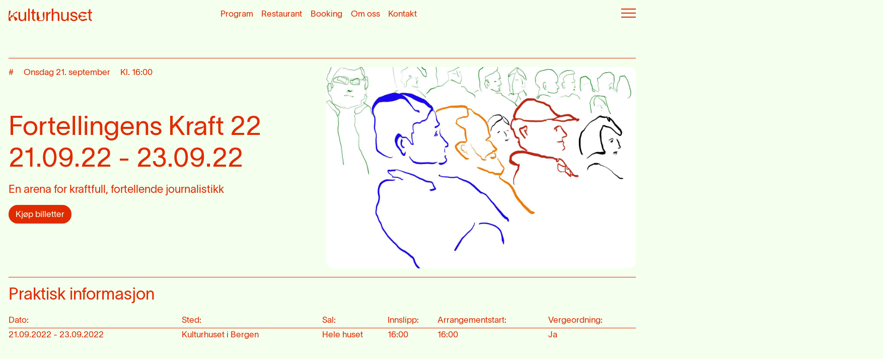

--- FILE ---
content_type: text/html; charset=utf-8
request_url: https://www.kulturhusetibergen.no/program/fortellingens-kraft-22/
body_size: 37980
content:



<!DOCTYPE html>
<html class="no-js" lang="nb">

<head>
    <meta charset="utf-8" />
    <title>Fortellingens Kraft 22 | Kulturhuset i Bergen AS
        </title>
    <meta name="viewport" content="width=device-width, initial-scale=1" />
    
<link rel="icon" type="image/png" href="https://kulturhusetibergen-no.s3.amazonaws.com/images/favicon.2e16d0ba.fill-16x16.format-png.png" sizes="16x16">

<link rel="icon" type="image/png" href="https://kulturhusetibergen-no.s3.amazonaws.com/images/favicon.2e16d0ba.fill-32x32.format-png.png" sizes="32x32">

<link rel="icon" type="image/png" href="https://kulturhusetibergen-no.s3.amazonaws.com/images/favicon.2e16d0ba.fill-96x96.format-png.png" sizes="96x96">





    
    <link rel="stylesheet" href="https://use.fontawesome.com/releases/v5.8.2/css/all.css"
    integrity="sha384-oS3vJWv+0UjzBfQzYUhtDYW+Pj2yciDJxpsK1OYPAYjqT085Qq/1cq5FLXAZQ7Ay" crossorigin="anonymous">
    
    <link rel="stylesheet" type="text/css" href="https://dr2uedrzttivl.cloudfront.net/static/css/kulturhusetibergen.719d9d6a5a05.css">
    <link rel="preload" href="https://dr2uedrzttivl.cloudfront.net/static/js/kulturhusetibergen.a05b466f3107.js" as="script">
    
    

    
    <meta name="author" content="Kulturhuset i Bergen AS">
    <meta property="og:title" content="Fortellingens Kraft 22 | Kulturhuset i Bergen AS" />
    <meta property="og:url" content="https://www.kulturhusetibergen.no/program/fortellingens-kraft-22/" />
    <meta property="og:type" content="article" />
    
    <meta property="og:image" content="https://kulturhusetibergen-no.s3.amazonaws.com/images/FK.2e16d0ba.fill-1200x630.png" />
    <meta property="og:image:width" content="1200" />
    <meta property="og:image:height" content="630" />
    
    
    <meta property="og:description" content="En arena for kraftfull, fortellende journalistikk" />
    <meta name="description" content="En arena for kraftfull, fortellende journalistikk">
    
    

    
    <script type="application/ld+json">
{"@context": "http://www.schema.org", "@type": "EntertainmentBusiness", "@id": "https://www.kulturhusetibergen.no/#organization", "name": "Kulturhuset i Bergen AS", "url": "https://www.kulturhusetibergen.no", "description": "Kulturhus i Bergen med konserter, kunst, arrangementer samt bar og kafé.", "telephone": "", "priceRange": "$$", "OpeningHoursSpecification": [{"@type": "OpeningHoursSpecification", "dayOfWeek": "Monday", "opens": "11:00", "closes": "20:00"}, {"@type": "OpeningHoursSpecification", "dayOfWeek": "Tuesday", "opens": "11:00", "closes": "22:00"}, {"@type": "OpeningHoursSpecification", "dayOfWeek": "Wednesday", "opens": "11:00", "closes": "22:00"}, {"@type": "OpeningHoursSpecification", "dayOfWeek": "Thursday", "opens": "11:00", "closes": "00:00"}, {"@type": "OpeningHoursSpecification", "dayOfWeek": "Friday", "opens": "11:00", "closes": "02:00"}, {"@type": "OpeningHoursSpecification", "dayOfWeek": "Saturday", "opens": "11:00", "closes": "02:00"}, {"@type": "OpeningHoursSpecification", "dayOfWeek": "Sunday", "opens": "00:00", "closes": "00:00"}], "image": "https://kulturhusetibergen-no.s3.amazonaws.com/images/company-image.width-500.png", "logo": {"@type": "ImageObject", "url": "https://kulturhusetibergen-no.s3.amazonaws.com/images/logo.width-500.png"}, "sameAs": ["https://www.facebook.com/Kulturhusetibergen", "https://www.instagram.com/kulturhusetibergen"], "address": {"@type": "PostalAddress", "streetAddress": "Vaskerelven 8", "addressLocality": "Bergen", "addressRegion": "Vestland", "postalCode": "5014", "addressCountry": "NO"}, "geo": {"@type": "GeoCoordinates", "latitude": "60.391426", "longitude": "5.321356"}}
</script>

    
<script type="application/ld+json">
{"@context": "http://schema.org", "@type": "BreadcrumbList", "itemListElement": [{"@type": "ListItem", "position": 1, "name": "Forside", "item": "https://www.kulturhusetibergen.no/"}, {"@type": "ListItem", "position": 2, "name": "Program", "item": "https://www.kulturhusetibergen.no/program/"}, {"@type": "ListItem", "position": 3, "name": "Fortellingens Kraft 22", "item": "https://www.kulturhusetibergen.no/program/fortellingens-kraft-22/"}]}
</script>


    
<script type="application/ld+json">
{"@context": "http://www.schema.org", "@type": "NewsArticle", "mainEntityOfPage": {"@type": "WebPage", "@id": "https://www.kulturhusetibergen.no/program/fortellingens-kraft-22/"}, "headline": "Fortellingens Kraft 22", "description": "En arena for kraftfull, fortellende journalistikk", "datePublished": "2022-09-21T10:42:00.846618+00:00", "dateModified": "2022-09-21T10:42:00.846618+00:00", "publisher": {"@id": "https://www.kulturhusetibergen.no/#organization", "@type": "Organization"}, "author": {"@id": "https://www.kulturhusetibergen.no/#organization", "@type": "Organization"}, "image": ["https://kulturhusetibergen-no.s3.amazonaws.com/images/FK.2e16d0ba.fill-1800x1800.png", "https://kulturhusetibergen-no.s3.amazonaws.com/images/FK.2e16d0ba.fill-2400x1800.png", "https://kulturhusetibergen-no.s3.amazonaws.com/images/FK.2e16d0ba.fill-2400x1350.png"]}
</script>


    

    
    <script src="https://code.jquery.com/jquery-3.6.0.min.js"></script>
    <script src="https://dr2uedrzttivl.cloudfront.net/static/js/kulturhusetibergen.a05b466f3107.js"></script>
    
    
    
    <!-- Google Tag Manager -->
<script type='text/javascript'>(function(w,d,s,l,i){w[l]=w[l]||[];w[l].push({'gtm.start':
new Date().getTime(),event:'gtm.js'});var f=d.getElementsByTagName(s)[0],
j=d.createElement(s),dl=l!='dataLayer'?'&l='+l:'';j.async=true;j.src=
'https://www.googletagmanager.com/gtm.js?id='+i+dl;f.parentNode.insertBefore(j,f);
})(window,document,'script','dataLayer','GTM-NJHQ2FTJ');</script>
<!-- End Google Tag Manager -->

    

    
</head>
<!--                                                                                               
    ._______  __    __  .__   __. .______    __  .___________.
    |   ____||  |  |  | |  \ |  | |   _  \  |  | |           |
    |  |__   |  |  |  | |   \|  | |  |_)  | |  | `---|  |----`
    |   __|  |  |  |  | |  . `  | |   _  <  |  |     |  |     
    |  |     |  `--'  | |  |\   | |  |_)  | |  |     |  |     
    |__|      \______/  |__| \__| |______/  |__|     |__|     
                                                            

    Laget med stolhet av Funbit basert på design av Reklamekollektivet
    https://funbit.no
    https://reklamekollektivet.no

    -->

<body class="min-h-100vh margin-0 bg-light relative flex-col  overflow-x-hidden vw100"">

    <header id="header" class=" padding-lr-1rem header-outer bg-light top-0 ">
        
        
<div class="grid-container relative  only1fr min-h-nav header-inner " id="nav">
    <div class="grid-1of3 padding-0 padding-t-1rem" id="logo">
        <div class="mob-hidden max-10-rem margin-0 padding-0 mob-padding-lr-10">
            <a href="/"><svg viewBox="0 0 1999.78 307.6" xmlns="http://www.w3.org/2000/svg"><g fill="var(--primary)" transform="translate(317.24 -230.07)"><path d="m103.54 313.17v218.3h-38v-44.3h-.4c-5.9 24.9-28.3 49.4-65 49.4-57.4 0-78.9-37.6-78.9-81.9v-141.5h38v137.6c0 38.4 16.5 53.6 46 53.6 32.1 0 60.4-18.6 60.4-75.6v-115.6z"/><path d="m189.84 230.07v301.4h-38v-301.4z"/><path d="m287 344.47v125.8c0 17.3 8 30.8 23.6 30.8h13.5v30.4h-17.3c-38.8 0-57-28.3-57-58.7v-128.3h-32.5v-31.2h32.5v-53.6l35.9-16.9h1.3v70.5h41.8v31.2z"/><path d="m622.44 428.07v103.4h-38v-218.3h38l.4 52.8h.4c9.7-36.3 35-53.6 64.2-55.7v38c-38.9 2.5-65 29.5-65 79.8z"/><path d="m898.34 390.07v141.4h-38v-137.6c0-38.4-16.5-53.6-46-53.6-32.1 0-60.4 18.6-60.4 75.6v115.7h-38v-301.5h38v127.5h.4c5.9-24.9 28.3-49.4 65-49.4 57.5 0 79 37.5 79 81.9z"/><path d="m1122.64 313.17v218.3h-38v-44.3h-.4c-5.9 24.9-28.3 49.4-65 49.4-57.4 0-78.9-37.6-78.9-81.9v-141.5h38v137.6c0 38.4 16.5 53.6 46 53.6 32.1 0 60.4-18.6 60.4-75.6v-115.6z"/><path d="m1242.84 340.27c-20.7 0-41.4 11.8-41.4 30.4 0 25.3 35 31.7 64.6 38.4 32.1 7.2 66.3 23.6 66.3 59.9 0 46.4-48.6 67.6-86.5 67.6-36.7 0-84.9-16.9-88.7-70.9h38c5.1 27.9 22.4 38.8 51.9 38.8 21.5 0 47.3-8 47.3-33.4 0-24.5-30.4-27.4-59.5-34.2-27.4-6.3-71.3-21.9-71.3-64.6 0-41 42.2-64.2 80.6-64.2 42.6 0 80.2 22.8 84.4 70.9h-37.6c-2.5-28.2-26.2-38.7-48.1-38.7z"/><path d="m1640.64 344.47v125.8c0 17.3 8 30.8 23.6 30.8h13.5v30.4h-17.2c-38.8 0-57-28.3-57-58.7v-128.3h-32.54v-31.2h32.5v-53.6l35.9-16.9h1.3v70.5h41.8v31.2z"/><path d="m513.64 313.27h28c1 0 1.3.2 1.3 1.3-3.3 55.3-1.1 40.5-1.1 122s-20.3 100-108.9 100-75.94-65.57-75.94-65.57c.7-7.6 1.3-15.1 1.7-22.7.4-8.9.7-17.8.7-26.7 0-9.8-.7-19.5-.9-29.3-.2-11.1-.3-22.2-.3-33.2 0-15.2 0-29 .1-44.2 0-1.6 0-1.6 1.5-1.6 12.8-.3 31 .3 43.8 0 1.6 0 1.7 0 1.3 1.6-1.5 7.4-3.1 12.4-4.5 19.8a161.33 161.33 0 0 0 -3.3 34 123.28 123.28 0 0 0 8.6 43.8c3.5 8.9 7.4 17.6 11.1 26.4a112.85 112.85 0 0 1 6.8 19.8c4 18.8-6.2 28.2-6.2 28.2-4.2 4.3-9.6 5.6-11.2 8.1-2.6 4.1-2.2 8.2.8 11.9 0 0 11.3 12.6 34.4 12.6s81 4 75.3-47.3c-1.8-24.8-9.6-29.9-14.8-66.9-7.1-50.3 10.2-90.4 10.2-90.4s.4-1.6 1.5-1.6z"/><path d="m1556.14 516c.3-.7-.1-1.7-.1-2.3 0-2.4.1-2.8 2.7-2.8 1.4 0 3.6.2 5.1.3l-5.1-3.9c1.8-.3 3.6-.7 5.3-1-1.5-.9-3-1.8-4.5-2.6 1.6-.5 3.2-.9 4.9-1.4-1.5-.8-3-1.5-4.5-2.3 1.6-.5 3.1-1.1 4.7-1.6-1.5-.7-3-1.3-4.5-2l4.5-1.8-4.5-1.8c1.5-.7 3-1.4 4.5-2-1.5-.5-3.1-1-4.6-1.5 1.4-.8 2.9-1.6 4.3-2.4-1.6-.4-3.3-.8-4.9-1.3l4.8-3-5.1-.6c-.3 0-.8.1-.7-.3.3-1.6.7-3.3.9-4.9-1.3.7-2.9 1.8-4.1 2.4s-1.2.5-2.3.1-2.9-1.4-3.9-1.8a2.25 2.25 0 0 0 -2.1-.1c-2.2 1.1-4.1 2.4-6.3 3.5a1.81 1.81 0 0 1 -1.6.1c-2.3-1-4.5-2.2-6.8-3.3a1.37 1.37 0 0 0 -1.5.1c-2.1 1.4-4.1 3-6.1 4.4a1.54 1.54 0 0 1 -1.6.2c-2.3-.7-4.6-1.7-7-2.4a1.53 1.53 0 0 0 -1.6.3c-1.8 1.5-3.5 3.3-5.4 4.8a1.79 1.79 0 0 1 -1.8.5c-2.3-.5-4.7-1.2-7-1.6a1.44 1.44 0 0 0 -1.5.5c-1.7 1.7-3.2 3.6-4.9 5.3a1.72 1.72 0 0 1 -1.8.6c-2.2-.3-4.5-.9-6.7-1.1a2.14 2.14 0 0 0 -2.1.7c-1.6 1.7-3.1 3.5-4.8 5.2a1.25 1.25 0 0 1 -1.3.4c-2.3-.5-4.7-1.1-7.1-1.6a1.88 1.88 0 0 0 -1.6.4c-1.8 1.4-3.5 3.1-5.3 4.5a1.38 1.38 0 0 1 -1.7.3c-2.1-.8-4.1-1.9-6.2-2.7a1.67 1.67 0 0 0 -1.8.1c-2 1-4 2.2-6 3.2a1.2 1.2 0 0 1 -1.5-.1c-1.8-1.2-3.4-2.7-5.2-3.9a2.32 2.32 0 0 0 -2.4-.4c-2 .5-3.9 1.3-5.9 1.8a1.92 1.92 0 0 1 -2-.5c-1.6-1.6-3.1-3.3-4.7-4.9a1.47 1.47 0 0 0 -1.4-.5c-2.2.3-4.5.9-6.7 1.2a1.78 1.78 0 0 1 -1.8-.7c-1.5-1.8-2.9-3.8-4.4-5.6-.5-.6-.8-.6-1.6-.3s-1.9 1-2.7 1.2-.8.3-1.1-.6-.4-2.4-.7-3.3-.4-1-1.3-.8-2.3.8-3.2.9-.8.2-1-.7 0-2.6-.2-3.5-.1-.9-1-.9-2.3.2-3.2.2-1.1-.1-1-1 .5-2.3.6-3.2.1-.8-.7-1.1-2.2-.4-3-.6-1-.5-.6-1.3 1.1-1.9 1.4-2.7.3-.8-.3-1.3-1.9-1-2.6-1.6-.8-.7-.2-1.3 1.8-1.5 2.3-2.2.6-.6.1-1.3a21.89 21.89 0 0 0 -2-2.5c-.5-.8-.4-1 .4-1.4s2-.8 2.8-1.3.8-.5.5-1.4-.9-2.1-1.2-2.9-.3-.9.6-1.2 2.5-.3 3.4-.6.8-.2.8-1.1-.5-2.5-.5-3.5 0-.9.9-1 2.5.2 3.4.1 1-.1 1.1-1.1-.1-2.4 0-3.4.1-1 1.1-1 2.5.6 3.5.6.8.1 1.1-.9.1-2.7.5-3.8.2-1.2 1.5-1.2 3.2.3 4.7.3a1.1 1.1 0 0 0 1.2-.8c.8-1.6 1.5-3.3 2.3-4.8.3-.7.7-.8 1.4-.7 1.6.3 3.3.9 4.9 1.1a1.69 1.69 0 0 0 1.7-.7c1.1-1.4 2.1-3 3.1-4.4.4-.5.7-.6 1.2-.4 1.6.6 3 1.4 4.6 1.9a1.42 1.42 0 0 0 1.7-.3c.9-.6 2.7-2.4 3.7-3s.9-.7 1.9 0 2.1 2.2 3.1 2.8.8.6 2 .2a36.08 36.08 0 0 0 4.4-2.2c1-.4 1.1-.2 1.5.3 1 1.1 1.7 2.7 2.6 3.6s.9.8 2.1.5 3.3-1.2 4.4-1.6 1.2-.2 1.8.4c1.1 1.4 1.7 2.9 2.8 4.3.4.5.6.6 1.3.4 1.7-.5 3.5-1.3 5.2-1.8.8-.2 1.3-.2 1.8.4 1.1 1.4 2 2.9 3.2 4.3a.93.93 0 0 0 1.2.3c1.7-.8 3.6-1.7 5.4-2.4a1.24 1.24 0 0 1 1.5.3c1.3 1.3 2.5 2.7 3.9 4a1.19 1.19 0 0 0 1.5.2c1.6-.9 3.3-2 5-2.9a1.21 1.21 0 0 1 1.5.1c1.4 1.1 2.9 2.4 4.3 3.5.7.5 1.1.6 1.8 0 1.4-1.1 2.8-2.4 4.2-3.4a1.36 1.36 0 0 1 1.6-.1c1.5.8 3.3 2 4.7 2.8s2.2 1.3 3.4 2c-.2-1.3-.9-3.1-1-4.3s-.3-1.1 1-.9a45.18 45.18 0 0 1 4.7 1.1c-.8-1.4-1.8-2.8-2.6-4.2l6.3-.9c-1.8-.8-3.6-1.5-5.4-2.3 1.6-.4 3.2-.9 4.8-1.3.1 0 .1-.2 0-.2-1.5-.5-3.1-.9-4.6-1.4l4.8-1.8-4.94-1.2c1.4-.6 2.9-1.3 4.3-1.9.1 0 0-.2-.1-.2-1.5-.3-3.1-.5-4.6-.8 1.4-.7 2.8-1.5 4.1-2.2.1 0 0-.2 0-.2-1.6-.2-3.2-.3-4.8-.5l4.2-2.7a.19.19 0 0 0 -.1-.3c-1.6 0-3.2.2-4.9.2a.19.19 0 0 1 -.1-.3c1.5-1.3 3-2.5 4.5-3.7a25.67 25.67 0 0 0 -4.7.8 4.69 4.69 0 0 1 -4-.9 1.34 1.34 0 0 0 -2.2.1c-.6.6-.8.5-1.2.1-1.2-.8-2.4-2.3-3.4-3s-.7-.7-1.8-.1-2.4 2.2-3.4 2.8-.9.8-2.1.1a45.75 45.75 0 0 1 -3.6-2.9 1 1 0 0 0 -1.3.1c-1.1 1-2.4 2.5-3.5 3.3s-.9.8-2.1.1-2.4-1.9-3.7-2.6a.93.93 0 0 0 -1.3.1c-1.2 1.2-2.5 2.6-3.7 3.8a.93.93 0 0 1 -1.3.2c-1.4-.8-2.7-1.8-4.1-2.6-.6-.3-.9-.3-1.3.2-1.2 1.2-2.4 2.7-3.6 3.9-.5.5-.8.5-1.3.2-1.3-.8-2.5-1.8-3.8-2.5-.5-.3-.8-.3-1.3.2a41.72 41.72 0 0 1 -3.8 3.4c-.6.5-.8.6-1.5 0s-1.9-1.9-2.8-2.5-.9-.6-1.9-.1-2.6 1.9-3.6 2.4-.9.6-1.7-.2-1.7-2.5-2.4-3.2-.7-.6-1.5-.4c-1.6.5-3 1.6-4.5 2.1-.7.2-.8.4-1.4-.4s-1.4-2.9-2.1-3.8-.5-.8-1.6-.6-3 1.2-4.2 1.5-1 .3-1.7-.7-1.1-3-1.8-3.9-.3-.9-1.6-.7-3.2 1-4.7 1.2a.93.93 0 0 1 -1.2-.6c-.7-1.6-1.3-3.4-2.2-5.1-.3-.6-.4-.7-1.2-.5s-2.1.9-3 1.2-1 .1-1.2-.8-.4-2.4-.6-3.4-.4-.9-1.3-.7-2.2.8-3.1 1.1-1 .2-1.3-.8-.2-2.4-.5-3.4-.3-.9-1.2-.8-2.4.8-3.3.9-.8.2-1-.7-.1-2.5-.2-3.5-.2-1-1.2-.9-2.4.6-3.4.6-.8.1-.9-.8.2-2.6.1-3.5 0-.8-.9-.9-2.2.1-3.1.1-1.2-.2-1-1.1.6-2 .7-2.8 0-.9-.8-1.2-2.1-.4-2.8-.7-.6-.1-.3-.8 1.3-1.5 1.6-2.3.4-.7-.2-1.4-1.7-1.6-2.4-2.4c.9-.4 2.3-.7 3.1-1s.7-.3.6-1.2-.6-2.1-.7-2.9-.2-.8.7-.8 2.2.4 3 .3.8 0 .9-.9-.1-2.3 0-3.2.2-1 1.1-.8 2.1.9 3 1 .8.3 1.1-.7a27.61 27.61 0 0 0 .6-4c.2-.9.4-1.1 1.1-1.1 2.2-.1 4.2.2 6.3.2a2.06 2.06 0 0 0 1.8-.8c1.4-1.7 2.7-3.7 4.1-5.4a1.78 1.78 0 0 1 1.8-.7c2.2.3 4.4.9 6.6 1.3a1.67 1.67 0 0 0 1.6-.5c1.7-1.5 3.4-3.2 5.2-4.7a1.54 1.54 0 0 1 1.7-.3c2.1.8 4.2 1.8 6.3 2.7a1.58 1.58 0 0 0 1.5-.1c2-1 4-2.3 6-3.3a1.33 1.33 0 0 1 1.6.1c1.8 1.3 3.5 2.7 5.3 4a2.1 2.1 0 0 0 2 .4c2.1-.5 4.3-1.3 6.4-1.8a1.42 1.42 0 0 1 1.6.5c1.5 1.6 3 3.4 4.5 5a2.13 2.13 0 0 0 2.1.8c2.1-.2 4.3-.7 6.4-.9a2.2 2.2 0 0 1 2.1.9c1.5 1.7 2.9 3.6 4.3 5.2a1.78 1.78 0 0 0 1.8.7c2.3-.3 4.7-.8 7-1.1a1.66 1.66 0 0 1 1.6.6c1.7 1.7 3.3 3.6 5 5.2a1.57 1.57 0 0 0 1.8.5c2.3-.5 4.6-1.3 6.9-1.8a2.1 2.1 0 0 1 2 .4c1.9 1.4 3.7 3.1 5.6 4.5a1.7 1.7 0 0 0 1.8.3c2.3-.9 4.6-1.9 6.8-2.8a1.81 1.81 0 0 1 1.6.1c2.2 1.3 4.4 2.7 6.6 4a1.36 1.36 0 0 0 1.5 0c2.1-1.1 4.3-2.4 6.2-3.5a2.93 2.93 0 0 1 2.4-.2c2.3.9 4.3 2 6.6 3a32.26 32.26 0 0 0 -.6-3.3c-.2-2.2 0-2.6 2.3-3.1 1.2-.3 3.1-.4 4.4-.7-1.5-1.1-3.1-2.2-4.6-3.4 1.6-.6 3.3-1.2 4.9-1.8-1.5-.9-2.9-1.7-4.4-2.6 1.5-.7 3.1-1.3 4.6-2-1.5-.8-3-1.5-4.4-2.3 1.5-.7 3-1.5 4.5-2.2l-4.5-2.1c1.4-.8 2.9-1.5 4.3-2.3-1.5-.6-3-1.3-4.5-1.9 1.4-.8 2.8-1.7 4.3-2.5-1.5-.6-3.1-1.2-4.6-1.7l4.2-2.7-4.8-1.5c1.4-1 2.8-2.1 4.3-3.1-1.8-.4-3.6-.7-5.3-1.1.5-1.7 1.2-3.5 1.6-5.2a33 33 0 0 0 -4.2 1.9 2.12 2.12 0 0 1 -2 .2c-1.7-.7-2.5-1.7-4.1-2.5a2 2 0 0 0 -1.7 0c-2.4 1-4.9 2.1-7.3 3a1.81 1.81 0 0 1 -1.6-.1c-2.2-1.3-4.3-2.8-6.5-4.1a2.19 2.19 0 0 0 -2.2-.3c-2.4.7-4.8 1.7-7.2 2.5a2.06 2.06 0 0 1 -1.7-.2c-2.1-1.5-4.1-3.1-6.3-4.5a2.09 2.09 0 0 0 -1.9-.3c-2.4.6-4.8 1.5-7.2 2.1a2 2 0 0 1 -2-.4c-2-1.5-3.9-3.2-5.9-4.7a1.75 1.75 0 0 0 -1.7-.3c-2.5.6-4.9 1.5-7.4 2.2a1.74 1.74 0 0 1 -1.8-.4c-2.1-1.5-4.1-3.2-6.2-4.6a1.53 1.53 0 0 0 -1.7-.2c-2.5.8-4.9 1.9-7.4 2.7a2.24 2.24 0 0 1 -1.8-.1c-2.4-1.2-4.7-2.7-7.1-3.9a1.2 1.2 0 0 0 -1.4 0c-2.3 1.4-4.6 2.9-6.9 4.3a2.14 2.14 0 0 1 -1.9.3c-2.6-.6-5.2-1.4-7.9-1.9a1.5 1.5 0 0 0 -1.5.5c-1.9 2-3.7 4.2-5.6 6.2a1.62 1.62 0 0 1 -1.4.7c-2.7.2-5.4.2-8 .4a1.75 1.75 0 0 0 -1.5 1c-1.3 2.3-2.5 4.8-3.7 7.2a2.29 2.29 0 0 1 -1.5 1.2c-2.5.7-5.1 1.3-7.6 2a1.53 1.53 0 0 0 -1.1 1.1c-.9 2.5-1.7 5.2-2.6 7.7a2.43 2.43 0 0 1 -1.3 1.5c-2.3 1-4.8 1.9-7.1 2.9a1.89 1.89 0 0 0 -1.2 1.4c-.8 2.8-1.4 5.7-2.2 8.5a2.4 2.4 0 0 1 -1.1 1.5c-2.5 1.4-5.1 2.7-7.6 4.1a1.76 1.76 0 0 0 -.9 1.3c-.5 2.8-.9 5.8-1.5 8.7a2.79 2.79 0 0 1 -1.2 1.8c-2.4 1.6-4.8 3.1-7.2 4.7a1.65 1.65 0 0 0 -.8 1.3c-.2 3-.3 6.1-.6 9.1a2.47 2.47 0 0 1 -.8 1.6c-2.1 2-4.4 3.9-6.5 5.9a1.72 1.72 0 0 0 -.6 1.8c.3 2.9.7 5.8 1 8.6a3.42 3.42 0 0 1 -.5 2.2c-1.6 2.4-3.4 4.7-5.1 7a1.75 1.75 0 0 0 -.3 1.7c.9 2.8 2.1 5.6 3 8.3a2.56 2.56 0 0 1 0 2.1c-1 2.7-2.2 5.5-3.1 8.2a1.91 1.91 0 0 0 .2 1.8c1.7 2.5 3.5 4.9 5.2 7.3a3 3 0 0 1 .5 1.6c-.3 3-.7 6.1-1 9.1a1.43 1.43 0 0 0 .6 1.5c2.2 2 4.5 3.9 6.7 5.9a2.14 2.14 0 0 1 .8 1.7c.3 2.8.4 5.6.7 8.4a2.4 2.4 0 0 0 1.2 2c2.3 1.5 4.8 2.9 7.2 4.4a2.81 2.81 0 0 1 1 1.4c.7 2.8 1.2 5.7 1.8 8.5a2 2 0 0 0 1.1 1.4c2.6 1.3 5.2 2.4 7.8 3.7a2 2 0 0 1 1 1.2c.9 2.8 1.7 5.7 2.6 8.4a1.87 1.87 0 0 0 1.1 1.2c2.6 1.1 5.3 1.9 8 3a2 2 0 0 1 1.2 1.2c.9 2.5 1.8 5.2 2.7 7.7a1.5 1.5 0 0 0 1.2 1.1c2.5.7 5.1 1.2 7.6 1.9a2 2 0 0 1 1.4 1.1c1.3 2.4 2.4 5 3.7 7.4a1.09 1.09 0 0 0 1 .7l8.2.6a2.84 2.84 0 0 1 1.7.9c1.8 2 3.4 4.3 5.2 6.3a1.32 1.32 0 0 0 1.5.5c2.7-.5 5.3-1.1 8-1.6a2.59 2.59 0 0 1 1.7.3c2.3 1.4 4.6 3 7 4.5a1.5 1.5 0 0 0 1.8 0c2.3-1.2 4.6-2.6 6.9-3.8a3 3 0 0 1 2.3-.2c2.5.7 5 1.6 7.5 2.3a1.74 1.74 0 0 0 1.8-.4c2.1-1.7 4.2-3.6 6.3-5.3a1.67 1.67 0 0 1 1.5-.4c2.5.4 5.1 1.1 7.7 1.5a2.57 2.57 0 0 0 2.3-.7c1.9-1.7 3.7-3.5 5.6-5.2a2.05 2.05 0 0 1 1.7-.5c2.6.4 5.1 1 7.7 1.4a2.24 2.24 0 0 0 1.9-.5c2-1.6 3.9-3.5 5.8-5.1a2.16 2.16 0 0 1 1.9-.5c2.5.5 5.1 1.2 7.6 1.8a2.09 2.09 0 0 0 1.7-.4c2.1-1.6 4.1-3.3 6.2-4.8a1.94 1.94 0 0 1 1.8-.3c2.5.7 4.8 1.7 7.5 2.3a1.93 1.93 0 0 0 2.1-.4c1-.6 2-1.5 3.5-2.3s2.5-2.5 4.9-2.3c2-.3 5.5 1.3 7.9 2.4z"/><path d="m-106 480.57c-25.1-39.6-53.4-44.2-72.9-55.5a36.22 36.22 0 0 1 -18.2-31.8 2.62 2.62 0 0 1 .2-1.5c2-3.8 3.7-7.7 5.9-11.4 7.3-12.1 15.1-23.8 23.5-35.2a2.07 2.07 0 0 1 1.7-.9c6.1-.8 14.4-1.2 20-2.5a91.87 91.87 0 0 0 31.8-13.1 9.84 9.84 0 0 0 4.3-9.6c-.8-5.7-3.5-10.8-6.5-15.6a8 8 0 0 0 -3.6-3.2c-2.6-1-4.6-1.4-7.1.2a403.74 403.74 0 0 0 -42.6 32.6 5 5 0 0 1 -1.9 1c-4.7 1.1-11.1.6-15.5 2.9-8 4-11.8 8.4-16.1 16.5-2 3.7-2.7 8.7-3.2 13.3-.8 7.1-.1 14.8.2 22a4.4 4.4 0 0 1 -.2 1.6c-1.7 3-3.5 6-5.3 8.9-.3.5-.6.6-1.2.4a43.45 43.45 0 0 1 -4.3-2.3c-7.7-3.4-14.6-7.3-23.1-7.3-9.5 0-14.8 4.2-20.1 12.1-2.1 3.1-3.3 7.8-4.7 11.8-3.2 9-6.5 18.7-10.2 27.6-.4.9-.8 1.3-1.6 1.4a94 94 0 0 1 -15.9.2c-2.9-.2-5.7-.7-8.1-2.5a9.65 9.65 0 0 1 -4.1-7 30.28 30.28 0 0 1 .5-9.9 189.86 189.86 0 0 1 6.3-22c4.4-12.8 9.6-25.1 14-38s8.7-26.4 11.6-40c2.3-11 2.7-22.7 2.9-33.8 0-7.8-9.2-8.8-9.2-8.8a63.73 63.73 0 0 0 -16.9.1c-3.3.5-6.4 1.1-9.1 3.2s-3.8 4.4-4.1 8c-.5 5.7-.5 11.7-.9 17.6-.9 14.7-1.7 29.3-2.7 44.1-.9 13.1-2 25.7-2.9 39.1-.7 10.8-1.5 20.3-1.7 32.1-.3 15.8-.4 30.6-.1 48.2.2 11.7.9 29.7 1.5 42.8.1 2.5 1.1 7.1 2.9 8.9a11.33 11.33 0 0 0 5.7 3 152.52 152.52 0 0 0 33 3.1 11 11 0 0 0 7.1-2c2.3-1.7 2.5-2.1 3.6-5.8 2.8-12.7-1.2-25.1-7.2-36.5-5.8-11.1-7.6-23-.9-32.7a3 3 0 0 1 1.7-1.2l15.6-5.2a88.56 88.56 0 0 0 17.2-7.7 76.1 76.1 0 0 0 9.8-6.9c6.4-5.3 11.5-12.9 16.8-19.3.4-.5.7-.8 1.4-.5 0 0 10.8 5.5 17.7 22.7 9.7 24.1 10.2 58.2 33.9 91.7 1.2 2 3.3 3.8 5.9 3.3a16.24 16.24 0 0 0 7.2-3.3 268.57 268.57 0 0 0 23.2-19.7 163.52 163.52 0 0 0 12.6-13.6 18.31 18.31 0 0 0 3.6-5.9c.5-2.6.5-5.7-1.2-8.2z"/></g></svg></a>
        </div>
        <a href="/"><div class="mob-only max-w-1_3-rem"><svg width="100%" height="100%" viewBox="0 0 31 36" fill="none" xmlns="http://www.w3.org/2000/svg">
    <g clip-path="url(.clip0)">
    <path d="M30.7943 28.733C27.1379 23.0462 23.02 22.3997 20.1775 20.7596C17.335 19.1314 17.5294 16.1862 17.5294 16.1862C17.5172 16.1144 17.5294 16.0426 17.5658 15.9707C17.8574 15.432 18.1125 14.8573 18.4283 14.3306C19.4851 12.5946 20.6391 10.9185 21.8417 9.27835C21.9024 9.20652 21.9753 9.15863 22.0846 9.14666C22.9714 9.03891 24.1861 8.96708 25 8.7875C26.7978 8.38045 28.0976 7.86565 29.6281 6.89591C30.0654 6.62056 30.3327 6.06984 30.2598 5.51913C30.1505 4.69305 29.7496 3.97473 29.3123 3.28035C29.1787 3.07682 29.0086 2.89724 28.79 2.82541C28.4134 2.69372 28.1219 2.62189 27.7574 2.86133C25.5831 4.27403 23.5302 5.85434 21.5623 7.53043C21.4773 7.60226 21.3801 7.65015 21.2829 7.6741C20.5905 7.82973 19.6795 7.76987 19.0235 8.08115C17.8574 8.64383 17.2986 9.27835 16.6791 10.4396C16.3875 10.9784 16.2904 11.6967 16.2175 12.3552C16.096 13.3728 16.1932 14.4742 16.2418 15.5158C16.2418 15.5876 16.2418 15.6714 16.2053 15.7433C15.9502 16.1623 15.6951 16.6053 15.44 17.0123C15.3915 17.0961 15.355 17.0961 15.27 17.0722C15.0878 17.0003 14.8084 16.8208 14.6383 16.7489C13.5208 16.2581 12.5125 15.6954 11.2735 15.6954C9.90086 15.6954 9.12343 16.294 8.346 17.4313C8.04232 17.8743 7.86011 18.5567 7.6536 19.1314C7.192 20.4243 6.70611 21.8131 6.17163 23.0941C6.12304 23.2138 6.0623 23.2857 5.94083 23.2976C5.1634 23.3455 4.39811 23.3934 3.62068 23.3336C3.19553 23.2976 2.78252 23.2258 2.43025 22.9744C2.07797 22.723 1.89576 22.4237 1.83503 21.9687C1.77429 21.5138 1.79858 21.023 1.90791 20.556C2.13871 19.4905 2.45454 18.437 2.81896 17.3954C3.46277 15.5517 4.2159 13.8038 4.84757 11.9362C5.49137 10.0685 6.12304 8.14101 6.53605 6.20153C6.87617 4.62122 6.93691 2.94513 6.9612 1.34087C6.9612 0.215501 5.625 0.0718359 5.625 0.0718359C4.78683 -0.0239406 4.0094 -0.0239406 3.17123 0.09578C2.68534 0.15564 2.23589 0.251417 1.83503 0.550718C1.44631 0.85002 1.2884 1.18524 1.23981 1.70004C1.16692 2.51414 1.16692 3.37613 1.10619 4.22614C0.984712 6.3452 0.863239 8.42834 0.705323 10.5594C0.571703 12.439 0.413787 14.2468 0.292314 16.1743C0.195135 17.7306 0.0736619 19.0954 0.0372199 20.7835C-0.0113694 23.0582 -0.0235168 25.1773 0.0250726 27.7034C0.0493673 29.3914 0.158693 31.9654 0.243725 33.857C0.255872 34.2162 0.413787 34.8746 0.668881 35.126C0.936123 35.3775 1.20336 35.4972 1.4949 35.557C3.1105 35.8803 4.65321 36.0359 6.2931 36C6.65752 35.988 6.99764 35.9641 7.32562 35.7127C7.6536 35.4613 7.69004 35.4134 7.86011 34.8746C8.27311 33.0429 7.6779 31.271 6.81543 29.6309C5.97727 28.0386 5.71003 26.3266 6.68181 24.9498C6.74255 24.866 6.82758 24.8061 6.92476 24.7702L9.19631 24.0279C10.0709 23.7406 10.9091 23.3814 11.6987 22.9265C12.1846 22.6392 12.6583 22.3159 13.1199 21.9448C14.0552 21.1906 14.7962 20.1011 15.5737 19.1673C15.6344 19.0954 15.683 19.0476 15.768 19.0954C15.768 19.0954 17.3472 19.8856 18.3554 22.3518C19.7645 25.8118 19.8374 30.6964 23.2994 35.5091C23.4694 35.7965 23.7853 36.0479 24.1618 35.988C24.5384 35.9282 24.8785 35.7606 25.2065 35.5091C26.3848 34.6232 27.4902 33.7014 28.5835 32.6837C29.2273 32.0851 29.8346 31.4267 30.4177 30.7323C30.6242 30.4929 30.8307 30.2295 30.94 29.8823C31.0372 29.5231 31.0251 29.0802 30.7943 28.733Z" fill="var(--primary)"/>
    </g>
    <defs>
    <clipPath class="clip0">
    <rect width="100%" height="100%" fill="white"/>
    </clipPath>
    </defs>
    </svg>
    </div></a>
    </div>
    
    
    <div class="grid-2of3 mob-relative padding-t-1rem">
        <nav class="mob-padding-t-0 mob-absolute mob-hidden">
            <ul class="flex-row start">
    
        
            <li class="">
        
        <a href="/program/">Program</a></li>
        
    
        
            <li class="padding-l-1rem">
        
        <a href="/mat/">Restaurant</a></li>
        
    
        
            <li class="padding-l-1rem">
        
        <a href="/booke-kulturhuset/">Booking</a></li>
        
    
        
            <li class="padding-l-1rem">
        
        <a href="/om-oss/">Om oss</a></li>
        
    
        
            <li class="padding-l-1rem">
        
        <a href="/kontakt/">Kontakt</a></li>
        
    
</ul>
        </nav>
    </div>
    <nav role="navigation" id="burger">
    <div id="menuToggle">
    
        <input type="checkbox" />
        
        
        <span class="icon"></span>
        <span class="icon"></span>
        <span class="icon"></span>
        
        <ul id="menu">
            
                <li><a href="/program/">Program</a></li>
            
                <li><a href="/mat/">Restaurant</a></li>
            
                <li><a href="/booke-kulturhuset/">Booking</a></li>
            
                <li><a href="/gallery/">Bildegalleri</a></li>
            
                <li><a href="/apningstider/">Åpningstider</a></li>
            
                <li><a href="/faq/">Spørsmål</a></li>
            
                <li><a href="/om-oss/">Om oss</a></li>
            
                <li><a href="/kontakt/">Kontakt</a></li>
            
        
        </ul>
    </div>
</nav>
    
        
</div>
<hr class="padding-lr-1rem">

        
    </header>

    <main class="flex-grow-1 padding-lr-1rem " id="content">
        
<div class="event-page txt-primary">
    <hr>
    <section class="min-h-block mob-min-h-block">
        
        <div class="grid-container only1fr tags">
            <div class="grid-1of2 inner no-gap">
                <div class="span-6 padding-b-40 mob-padding-b-10">
                    <div class="flex-row start mob-between">
                        <p class="padding-0 margin-0 padding-r-20 mob-padding-r-0">#</p>
                        <p class="padding-0 margin-0 padding-r-20  mob-padding-r-0">Onsdag 21. september</p>
                        <p class="padding-0 margin-0 padding-r-20  mob-padding-r-0">Kl. 16:00</p>
                            
                    </div>
                </div>
                <h1 class="span-5">Fortellingens Kraft 22</h1>
                <h2 class="span-5 h1">21.09.22 - 23.09.22</h2>
                <div class="grid-1of2 inner padding-t-1rem padding-b-1rem "> <h3 class="span-5">En arena for kraftfull, fortellende journalistikk</h3></div>
                
                    <div class="span-6"><a class="btn bg-primary txt-light rounded margin-r-05rem" href="https://aretsfestival.fortellingenskraft.no/?utm_source=kib&amp;utm_medium=referral&amp;utm_campaign=fortellingens-kraft-22"  target="_blank" rel="noopener" >
    <div class="btn-txt txt-btn mob-font-scale" >
        Kjøp billetter
    </div>
</a></div>
                
            </div>
            <div class="grid-1of2 mob-pull-1 relative radius-2em overflow-hidden">
                <img alt="FK" class="radius-2em border" height="inherit" src="https://kulturhusetibergen-no.s3.amazonaws.com/images/FK.2e16d0ba.fill-2000x1300.png" width="inherit">
                
            </div>
        </div>
    </section>
    <hr>
    <section class="min-h-block praktisk-info">
        
        <div class="grid-container only1fr">
            <h2 class="grid-1of1 padding-b-1rem">Praktisk informasjon</h2>
        </div>
        <div class="grid-container no-gap only1fr">
            <table class="grid-1of2 table-default tab-hidden mob-hidden">
                <tbody>
                    <tr class="header">
                        <th>Dato:</th>
                        <th>Sted:</th>
                    </tr>
                    <tr>
                        <td>21.09.2022 - 23.09.2022</td>
                        <td>Kulturhuset i Bergen</td>
                    </tr>
                </tbody>
            </table>
            <table class="grid-1of2  table-default tab-hidden mob-hidden">
                <tbody class="">
                    <tr class="header">
                        
                        
                        <th>Sal:</th>
                        <th>Innslipp:</th>
                        <th>Arrangementstart:</th>
                        <th>Vergeordning:</th>
                    </tr>
                    <tr>
                        
                        <td>Hele huset</td>
                        <td>16:00</td>
                        <td>16:00</td>
                        <td>Ja</td>
                    </tr>
                </tbody>
            </table>
            <ul class="mob-only tab-only  grid-1of1">
                <li>Dato: 21.09.2022 - 23.09.2022</li>
                <li>Sal: Kulturhuset i Bergen</li>
                
                <li>Scene: Hele huset</li>
                <li>Innslipp: 16:00</li>
                <li>Arrangementstart: 16:00</li>
                <li>Vergeordning: Ja</li>
            </ul>
        </div>
            
    </section>
    <hr>
    <section class="mob-min-h-block">
        <div class="grid-container only1fr info ">
            <div class="grid-1of2 inner no-gap">
                
                
                    <h3 class="grid-1of1 span-6">Fortellingens Kraft, Kulturhuset i Bergen presenterer:</h3>
                
                <h2 class="grid-1of1 span-6 padding-b-1rem">Fortellingens Kraft 22</h2>
                <div class="span-6 mob-hidden">
                    <div class="flex-row start">
                        
                            <a class="btn bg-primary txt-light rounded margin-r-05rem" href="https://aretsfestival.fortellingenskraft.no/"  target="_blank" rel="noopener" >
    <div class="btn-txt txt-btn mob-font-scale" >
        Kjøp billetter
    </div>
</a>
                        
                        
                        
                        
                    </div>
                </div>
            </div>
            <div class="grid-1of2 margin-b--2em"><p data-block-key="w551e">Fra presseskrivet:</p><p data-block-key="6gsht">Vi er en gjeng journalister med ulik bakgrunn og en sterk felles lidenskap for de kraftfulle fortellingene i journalistikken. Vi har som mål å være en arena som samler flere av de fremste kreftene innen den fortellende journalistikken i Norge og utlandet gjennom konferansen Fortellingens kraft.</p><p data-block-key="1gr8c">Konferansen skal tilby det ypperste av forelesere som bidrar til styrkede ferdigheter gjennom foredrag om hvordan vi kan bli bedre på det viktigste innen journalistikken: Å fortelle sanne historier drivende godt.<br/>Gjennom konferansen ønsker vi å øke journalisters forståelse og kunnskap om fortellende journalistikk, den som på sitt beste skaper refleksjon og retter opp skjevheter i samfunnet.<br/>Konferansen skal ha et klart og tydelig fokus på journalistiske fortellinger, reportasjer, dokumentarer og selve formidlingen, enten det er snakk om lyd, bilde eller tekst.<br/>Vi skal løfte den menneskelige stemmen i journalistikken, og vi skal bidra til å fremme den vesentlige journalistikken i mediene.<br/>Konferansen har utelukkende et ideelt formål, å løfte denne viktige delen av journalistikken, den som handler om mennesker og samfunn.<br/>Fortellingens kraft oppstod vinteren 2016, da krisen rammet bransjen vår med stor kraft og alvor. Midt i den verste nedbemanningen og kuttene i Bergens Tidendes historie ble Bergens Tidendes Bjørn Asle Nord kontaktet av professor Mark Kramer fra Boston, en av guruene i «narrative journalism» i USA. Sammen la de planene for den første møteplassen om fortellende journalistikk i Norge. Den ble arrangert i april 2016 i Bergen. Oppfølgeren kom i mai 2017, og konferansen gikk for fulle saler juni 2018.</p></div>
            <div class="grid-1of1 mob-only">
                <div class="flex-row start">
                    
                        <a class="btn bg-primary txt-light rounded margin-r-05rem" href="https://aretsfestival.fortellingenskraft.no/"  target="_blank" rel="noopener" >
    <div class="btn-txt txt-btn mob-font-scale" >
        Kjøp billetter
    </div>
</a>
                    
                    
                    
                    
                </div>
            </div>
        </div>
    </section>


    
</div>

    </main>

    <footer id="footer" class="padding-lr-1rem">
        
<div class="relative">
    <hr>
    <div class="padding-b-1_5rem">
        <svg width="31" height="36" viewBox="0 0 31 36" fill="none" xmlns="http://www.w3.org/2000/svg">
    <g clip-path="url(.clip0)">
    <path d="M30.7943 28.733C27.1379 23.0462 23.02 22.3997 20.1775 20.7596C17.335 19.1314 17.5294 16.1862 17.5294 16.1862C17.5172 16.1144 17.5294 16.0426 17.5658 15.9707C17.8574 15.432 18.1125 14.8573 18.4283 14.3306C19.4851 12.5946 20.6391 10.9185 21.8417 9.27835C21.9024 9.20652 21.9753 9.15863 22.0846 9.14666C22.9714 9.03891 24.1861 8.96708 25 8.7875C26.7978 8.38045 28.0976 7.86565 29.6281 6.89591C30.0654 6.62056 30.3327 6.06984 30.2598 5.51913C30.1505 4.69305 29.7496 3.97473 29.3123 3.28035C29.1787 3.07682 29.0086 2.89724 28.79 2.82541C28.4134 2.69372 28.1219 2.62189 27.7574 2.86133C25.5831 4.27403 23.5302 5.85434 21.5623 7.53043C21.4773 7.60226 21.3801 7.65015 21.2829 7.6741C20.5905 7.82973 19.6795 7.76987 19.0235 8.08115C17.8574 8.64383 17.2986 9.27835 16.6791 10.4396C16.3875 10.9784 16.2904 11.6967 16.2175 12.3552C16.096 13.3728 16.1932 14.4742 16.2418 15.5158C16.2418 15.5876 16.2418 15.6714 16.2053 15.7433C15.9502 16.1623 15.6951 16.6053 15.44 17.0123C15.3915 17.0961 15.355 17.0961 15.27 17.0722C15.0878 17.0003 14.8084 16.8208 14.6383 16.7489C13.5208 16.2581 12.5125 15.6954 11.2735 15.6954C9.90086 15.6954 9.12343 16.294 8.346 17.4313C8.04232 17.8743 7.86011 18.5567 7.6536 19.1314C7.192 20.4243 6.70611 21.8131 6.17163 23.0941C6.12304 23.2138 6.0623 23.2857 5.94083 23.2976C5.1634 23.3455 4.39811 23.3934 3.62068 23.3336C3.19553 23.2976 2.78252 23.2258 2.43025 22.9744C2.07797 22.723 1.89576 22.4237 1.83503 21.9687C1.77429 21.5138 1.79858 21.023 1.90791 20.556C2.13871 19.4905 2.45454 18.437 2.81896 17.3954C3.46277 15.5517 4.2159 13.8038 4.84757 11.9362C5.49137 10.0685 6.12304 8.14101 6.53605 6.20153C6.87617 4.62122 6.93691 2.94513 6.9612 1.34087C6.9612 0.215501 5.625 0.0718359 5.625 0.0718359C4.78683 -0.0239406 4.0094 -0.0239406 3.17123 0.09578C2.68534 0.15564 2.23589 0.251417 1.83503 0.550718C1.44631 0.85002 1.2884 1.18524 1.23981 1.70004C1.16692 2.51414 1.16692 3.37613 1.10619 4.22614C0.984712 6.3452 0.863239 8.42834 0.705323 10.5594C0.571703 12.439 0.413787 14.2468 0.292314 16.1743C0.195135 17.7306 0.0736619 19.0954 0.0372199 20.7835C-0.0113694 23.0582 -0.0235168 25.1773 0.0250726 27.7034C0.0493673 29.3914 0.158693 31.9654 0.243725 33.857C0.255872 34.2162 0.413787 34.8746 0.668881 35.126C0.936123 35.3775 1.20336 35.4972 1.4949 35.557C3.1105 35.8803 4.65321 36.0359 6.2931 36C6.65752 35.988 6.99764 35.9641 7.32562 35.7127C7.6536 35.4613 7.69004 35.4134 7.86011 34.8746C8.27311 33.0429 7.6779 31.271 6.81543 29.6309C5.97727 28.0386 5.71003 26.3266 6.68181 24.9498C6.74255 24.866 6.82758 24.8061 6.92476 24.7702L9.19631 24.0279C10.0709 23.7406 10.9091 23.3814 11.6987 22.9265C12.1846 22.6392 12.6583 22.3159 13.1199 21.9448C14.0552 21.1906 14.7962 20.1011 15.5737 19.1673C15.6344 19.0954 15.683 19.0476 15.768 19.0954C15.768 19.0954 17.3472 19.8856 18.3554 22.3518C19.7645 25.8118 19.8374 30.6964 23.2994 35.5091C23.4694 35.7965 23.7853 36.0479 24.1618 35.988C24.5384 35.9282 24.8785 35.7606 25.2065 35.5091C26.3848 34.6232 27.4902 33.7014 28.5835 32.6837C29.2273 32.0851 29.8346 31.4267 30.4177 30.7323C30.6242 30.4929 30.8307 30.2295 30.94 29.8823C31.0372 29.5231 31.0251 29.0802 30.7943 28.733Z" fill="var(--primary)"/>
    </g>
    <defs>
    <clipPath class="clip0">
    <rect width="31" height="36" fill="white"/>
    </clipPath>
    </defs>
    </svg>
    
    </div>
    <div class="flex-row align-top">
        <div class="col-2of3 padding-0 padding-b-1_5rem tab-1of2 mob-1of1 ">
            <div class="flex-row start adress-containers padding-b-1_5rem">
                <div class="flex adress-container padding-r-1em mob-1of1">
                    <div class="" >
    <h2 class="">
        Norges mest aktive og berikende kulturhus
    </h2>
    <h2 class="">
        Vaskerelven 8, 5014 Bergen
    </h2>
    <a href="mailto: " class="">
        
    </a>
</div>
                </div>
            </div>
            <div class="flex-row start" >
    
    
    
        <a href="https://www.facebook.com/Kulturhusetibergen" class="btn border margin-r-05rem" target="_blank" rel="noopener">
            Facebook
        </a>
    
    
        <a href="https://www.instagram.com/kulturhusetibergen" class="btn border margin-r-05rem" target="_blank" rel="noopener">
            Instagram
        </a>
    
    
    
</div>
        </div>
        <ul class="col-1of3 padding-b-1_5rem  padding-0 tab-1of2 mob-1of1">
        
            
                
<li><p class="margin-0">Mandag: 11:00 - 20:00</li>
            
                
<li><p class="margin-0">Tirsdag - Onsdag: 11:00 - 22:00</li>
            
                
<li><p class="margin-0">Torsdag: 11:00 - 00:00</li>
            
                
<li><p class="margin-0">Fredag - Lørdag: 11:00 - 02:00</li>
            
                
<li><p class="margin-0">Søndag: Stengt</li>
            
            
            
        </ul>
    </div>
</div>
    </footer>

    

    
    
    <script>
        
    //     window.addEventListener('load', checkJSLoaded)

    //     function checkJSLoaded() {
    //         // create the script element
    //         let script = document.createElement('script');
    // 
    //         // assign an onload event handler
    //         script.addEventListener('load', (event) => {
    //             console.log('app.js file has been loaded');
    //         });

            // load the script file
    //         script.src = "https://dr2uedrzttivl.cloudfront.net/static/js/onload.9e67ddb9bd85.js";
    //         document.body.appendChild(script);

    //     }
        function create_iframe(url) {

            var wrapper = jQuery('#spotify-wrapper');
            var wrapper2 = jQuery('#spotify-wrapper');

            if (navigator.userAgent.match(/(iPod|iPhone|iPad)/)) {
                wrapper.addClass('ios');
                wrapper2.addClass('ios');
                var scrolling = 'no';
            } else {
                var scrolling = 'yes';
            }

            jQuery('<iframe>', {
                src: url,
                id: 'url',
                frameborder: 0,
                scrolling: scrolling
            }).appendTo(wrapper);

            jQuery('<iframe>', {
                src: url,
                id: 'url',
                frameborder: 0,
                scrolling: scrolling
            }).appendTo(wrapper2);

        }
        $('div.right:has(div.block-image_or_video_or_map:only-child)').addClass('mob-pull-1');


        document.addEventListener('animationstart', function (e) {
            if (e.animationName === 'fade-in') {
                e.target.classList.add('did-fade-in');
            }
        });

        document.addEventListener('animationend', function (e) {
            if (e.animationName === 'fade-out') {
                e.target.classList.remove('did-fade-in');
            }
        });
        
    </script>
    
    <!-- Google Tag Manager (noscript) -->
<noscript><iframe src="https://www.googletagmanager.com/ns.html?id=GTM-NJHQ2FTJ" height="0" width="0" style="display:none;visibility:hidden"></iframe></noscript>
<!-- End Google Tag Manager (noscript) -->

</body>

</html>

--- FILE ---
content_type: text/css; charset="utf-8"
request_url: https://dr2uedrzttivl.cloudfront.net/static/css/kulturhusetibergen.719d9d6a5a05.css
body_size: 8928
content:
/* Ver 1.2.3: 08. mar 2021 */

:root{
    --primary:#E02B00;
    /* --secondary:#346dcc; */
    --dark:#2E414F;
    --light:#F4FFEE;
    --white:#fff;
  }

  @font-face {
    font-family: 'TWKLausanne-300';
      src: url("../fonts/TWKLausanne-300.e14bbf58819f.eot"); 
      src: url("../fonts/TWKLausanne-300.e14bbf58819f.eot?#iefix") format('embedded-opentype'), 
          url("../fonts/TWKLausanne-300.dff78b5d096e.woff2") format('woff2'), 
          url("../fonts/TWKLausanne-300.1a7a42ef554a.woff") format('woff'), 
          url("../fonts/TWKLausanne-300.9b6cb584c7e1.ttf")  format('truetype'), 
          url("../fonts/TWKLausanne-300.09c88a0f7d98.svg#svgFontName") format('svg'); 
      font-weight: 300;
      font-style: normal;
      font-display: swap;
  }

  @font-face {
    font-family: 'TWKLausanne-300Italic';
      src: url("../fonts/TWKLausanne-300Italic.f498327fb7fc.eot"); 
      src: url("../fonts/TWKLausanne-300Italic.f498327fb7fc.eot?#iefix") format('embedded-opentype'), 
          url("../fonts/TWKLausanne-300Italic.aea8a334f782.woff2") format('woff2'), 
          url("../fonts/TWKLausanne-300Italic.0a5c64f46264.woff") format('woff'), 
          url("../fonts/TWKLausanne-300Italic.605181934298.ttf")  format('truetype'), 
          url("../fonts/TWKLausanne-300Italic.6f194b6ec220.svg#svgFontName") format('svg'); 
      font-weight: 300;
      font-style: italic;
      font-display: swap;
  }

  @font-face {
    font-family: 'TWKLausanne-600';
      src: url("../fonts/TWKLausanne-600.d400e0775417.eot"); 
      src: url("../fonts/TWKLausanne-600.d400e0775417.eot?#iefix") format('embedded-opentype'), 
          url("../fonts/TWKLausanne-600.f917c3a1d61a.woff2") format('woff2'), 
          url("../fonts/TWKLausanne-600.601655093895.woff") format('woff'), 
          url("../fonts/TWKLausanne-600.d2c030e0a251.ttf")  format('truetype'), 
          url("../fonts/TWKLausanne-600.82f678b0f7e3.svg#svgFontName") format('svg'); 
      font-weight: 600;
      font-style: normal;
      font-display: swap;
  }

  @font-face {
    font-family: 'TWKLausanne-600Italic';
      src: url("../fonts/TWKLausanne-600Italic.d19662f68d64.eot"); 
      src: url("../fonts/TWKLausanne-600Italic.d19662f68d64.eot?#iefix") format('embedded-opentype'), 
          url("../fonts/TWKLausanne-600Italic.0f2c67d1ede0.woff2") format('woff2'), 
          url("../fonts/TWKLausanne-600Italic.dfae64432e4b.woff") format('woff'), 
          url("../fonts/TWKLausanne-600Italic.26e591cbeef9.ttf")  format('truetype'), 
          url("../fonts/TWKLausanne-600Italic.2b8a7b69db55.svg#svgFontName") format('svg'); 
      font-weight: 600;
      font-style: italic;
      font-display: swap;
  }

  @font-face {
    font-family: 'TWKLausanne-800';
      src: url("../fonts/TWKLausanne-800.3b095247296d.eot"); 
      src: url("../fonts/TWKLausanne-800.3b095247296d.eot?#iefix") format('embedded-opentype'), 
          url("../fonts/TWKLausanne-800.b0fd91e780ad.woff2") format('woff2'), 
          url("../fonts/TWKLausanne-800.210fe2fe24ed.woff") format('woff'), 
          url("../fonts/TWKLausanne-800.223f23a12548.ttf")  format('truetype'), 
          url("../fonts/TWKLausanne-800.9b0838684f25.svg#svgFontName") format('svg'); 
      font-weight: 800;
      font-style: normal;
      font-display: swap;
  }

  @font-face {
    font-family: 'TWKLausanne-800Italic';
      src: url("../fonts/TWKLausanne-800Italic.be17ee70e26e.eot"); 
      src: url("../fonts/TWKLausanne-800Italic.be17ee70e26e.eot?#iefix") format('embedded-opentype'), 
          url("../fonts/TWKLausanne-800Italic.a9c91ce62791.woff2") format('woff2'), 
          url("../fonts/TWKLausanne-800Italic.1c85b1c5732b.woff") format('woff'), 
          url("../fonts/TWKLausanne-800Italic.93d85056f5ee.ttf")  format('truetype'), 
          url("../fonts/TWKLausanne-800Italic.ab655762ec8c.svg#svgFontName") format('svg'); 
      font-weight: 800;
      font-style: italic;
      font-display: swap;
  }

  @font-face {
    font-family: 'icomoon';
    src:  url("../fonts/icomoon.280a32c9239d.eot?y1y6v");
    src:  url("../fonts/icomoon.280a32c9239d.eot?y1y6v#iefix") format('embedded-opentype'),
      url("../fonts/icomoon.96f0deb00f27.woff2?y1y6v") format('woff2'),
      url("../fonts/icomoon.b5796bd28d76.ttf?y1y6v") format('truetype'),
      url("../fonts/icomoon.810cf6e0356d.woff?y1y6v") format('woff'),
      url("../fonts/icomoon.8e90a6c392be.svg?y1y6v#icomoon") format('svg');
    font-weight: normal;
    font-style: normal;
    font-display: block;
  }
  
  [class^="icon-"], [class*=" icon-"] {
    /* use !important to prevent issues with browser extensions that change fonts */
    font-family: 'icomoon' !important;
    speak: never;
    font-style: normal;
    font-weight: normal;
    font-variant: normal;
    text-transform: none;
    line-height: 1;
  
    /* Better Font Rendering =========== */
    -webkit-font-smoothing: antialiased;
    -moz-osx-font-smoothing: grayscale;
  }
  html{
    font-family:'TWKLausanne-300',sans-serif;
    -ms-text-size-adjust:100%;-webkit-text-size-adjust:100%;
    color:var(--primary);fill:var(--primary);
    font-size: 18px;
    font-size: clamp(15px, 1.3vw, 22px);
    font-weight:300;
    line-height:1.45em;
    scroll-behavior:smooth;
    -webkit-font-smoothing: antialiased;
    text-rendering: optimizeLegibility;
    -moz-osx-font-smoothing: grayscale;
    scroll-padding: 3.4rem;
    scroll-snap-align: start;
    /* -ms-overflow-style: none;
    scrollbar-width: none; */
  }
  /* html::-webkit-scrollbar {
    display: none;
  } */
  /* width */
::-webkit-scrollbar {
  width: 0.3rem;
  
}
/* body.notLoaded{display: none;}
body.pageLoaded{display: flex;} */

/* Track */
/* ::-webkit-scrollbar-track {
  box-shadow: inset 0 0 5px var(--primary); 
  border-radius: 1rem;
} */
 
/* Handle */
::-webkit-scrollbar-thumb {
  background: var(--primary); 
  border-radius: 1rem;
  padding: 500px;
}

/* Handle on hover */
::-webkit-scrollbar-thumb:hover {
  background: var(--primary);
}
  button{
    font-size: clamp(15px, 1.3vw, 22px);
  }
  .txt-title, h1, .h1 {font-size: clamp(3.2rem, 2.8vw, 5rem); color:var(--primary); line-height:1.2em}
  .txt-subtitle, h2, .h2{font-size: clamp(2rem, 2vw, 3.5rem); color:var(--primary); line-height:1.2em}
  h3, .h3{font-size: clamp(1.3rem, 1vw, 1.6rem); color:var(--primary); line-height:1.2em}
  h4, .h4{font-size: clamp(1rem, 0.8vw, 1.2rem); color:var(--primary); line-height:1.2em}
  /* New fonts - Ikoner */
  /* .icon-facebook:before{
    content: "\e901"
  }
  .icon-instagram:before{
    content: "\e900"
  } */
  .icon-Sirkel-uten-fyll:before {
    content: "\e900";
  }
  
  body,p{margin:0}
  article,aside,figcaption,figure,footer,header,hgroup,main,menu,nav,section,summary,hr,picture{display:block;margin:0;padding:0}
  figcaption,address {font-style:normal}
  a{background-color:transparent;text-decoration:none; color:var(--primary)}
  .opacity{opacity:.54}
  /* a:link,a:active,a:hover,[role="button"]{outline:0;cursor:pointer} */
  ul{list-style:none;margin:0;padding:0}
  h1,.h1,.h1-large,h2,.h2,h3,.h3,h4,.h4{font-family: "TWKLausanne-300", sans-serif; font-weight:300;margin:0}
  /* h1,.h1{font-size:2.1em;line-height:1.15em}
  h2,.h2{font-size:1.25em;line-height:1.3em} */
  /* h3,.h3{font-size:1.15em} */
  /* h4,.h4{font-size:1.1em} */
  h5,.h5{font-size:1em}
  .h1-large{font-size:3em;line-height:1em}
  b,strong,.strong{font-weight:600}
  .superstrong{font-weight:800}
  p{margin-bottom:2em}
  small{font-size:80%}
  sub,sup{font-size:75%;line-height:0;position:relative;vertical-align:baseline}
  sup{top:-.5em}
  sub{bottom:-.25em}
  img{border:0}
  img:not(.reset){width:100%;height:auto}
  img[alt]{color:rgba(0,0,0,0)}
  img-invert{filter:invert(1)}
  svg:not(:root){overflow:hidden;fill:currentColor}
  hr{display:block;height:1px;border:0;margin:1em 0;padding:0;box-sizing: border-box}
  .block{display:block}
  .inline-block{display:inline-block}
  table,tbody{border-collapse:collapse;border-spacing:0}
  thead{display: table-caption}
  td,th{padding:0}
  audio,canvas,iframe,img,svg,video{vertical-align:middle}
  blockquote{margin:0}
  blockquote p{border-left:.4em solid #c8d643;padding-left:.6em;font-style:italic;margin:0;padding-bottom:.1em;padding-top:.1em}
  cite{text-align:right;display:block}
  .sr-only { border: 0; clip: rect(0, 0, 0, 0); height: 1px; margin: -1px; overflow: hidden; padding: 0; position: absolute; white-space: nowrap; width: 1px; }
  .sr-only.focusable:active, .sr-only.focusable:focus { clip: auto; height: auto; margin: 0; overflow: visible; position: static; white-space: inherit; width: auto; }
  .table-default{width:100%;}
  .table-default td,.table-default th{text-align:left;line-height:1.7em}
  .table-default td>p{margin:0}
  .table-default tr.header{border-bottom:1px solid var(--primary)}
  /* .table-default td{border-bottom:1px dotted #ccc} */
  /* .table-default td:last-child,.table-default th:last-child,.table-default td:last-child p{text-align:right} */
  .btn{padding:0.8rem; padding-bottom:.1rem; padding-top:.3rem;text-align:center;display:inline-block;border:1px solid transparent;border-radius:.15em;text-decoration:none;cursor:pointer;vertical-align:top;-webkit-appearance:none;outline:0;-webkit-transition:all .2s ease;transition:all .2s ease;box-sizing:border-box;font-family:inherit;line-height:1.7em}
  /* .btn:hover:not([disabled]) {
    box-shadow: 0 0.5rem 0.5rem rgb(0 0 0 / 15%);
} */
.grid-container.events, .grid-container.news, .grid-container.gallery {
  row-gap: 0rem;
}
th{font-weight: 300;}
.fixed{position: fixed;}
.btn {
    transition: all .2s ;
}
.btn:hover {
    background-color:var(--light);
    color:var(--primary);
    border: solid 1px var(--primary);
    border-radius: 2em; 
    /* box-shadow: 0 0.5rem 0.5rem rgb(0 0 0 / 15%); */
}
.btn.border:hover {
    background-color:var(--primary);
    color: var(--light);
    /* box-shadow: 0 0.5rem 0.5rem rgb(0 0 0 / 15%); */
}
/* .border{border: solid 1px var(--primary);} */
/* .btn:active, .btn.active {
    background-color:var(--dark);
    color:var(--primary);
    border: solid 1px var(--primary);
    border-radius: 2em; 
}
.btn.border:active .btn.border.active {
    background-color:var(--dark);
    color: var(--light);
} */
.filter.btn p::before{
  padding-right: 2rem;
  width:1.2rem;
}
.btn, .btn p, .btn div, .btn i {
  -webkit-touch-callout: none; /* iOS Safari */
    -webkit-user-select: none; /* Safari */
     -khtml-user-select: none; /* Konqueror HTML */
       -moz-user-select: none; /* Old versions of Firefox */
        -ms-user-select: none; /* Internet Explorer/Edge */
            user-select: none; /* Non-prefixed version, currently
                                  supported by Chrome, Edge, Opera and Firefox */
}
.btn i{
  line-height: 1.7em;
  padding: 0 2em 0.2em 0
}
.icon-no-fill::before{
  content:"\e900";
}
.icon-fill::before{
  content:"\e902";
}

.filter.btn, .filter.btn:active, .filter.btn.active:active{
  border: solid 1px var(--primary); border-radius: 2em; background-color:var(--light);color: var(--primary);
}
/* .filter.btn:active{
  border: solid 1px var(--light); border-radius: 2em; background-color:var(--primary);color: var(--light);
} */

/* .btn:active:not([disabled]) {
    transform: translateY(-2px);
    box-shadow: 0 0.3rem 0.3rem rgb(0 0 0 / 25%) ;
} */
  .grid-auto{display:-ms-grid;display:grid;-ms-grid-columns:(minmax(320px,1fr))[auto-fit];grid-template-columns:repeat(auto-fit,minmax(320px,1fr));grid-gap:20px}
  .flex-row { display: flex; flex-direction: row; flex-wrap: wrap; justify-content: space-around; align-items: center; list-style: none; height: inherit; }
  .flex-row.between{justify-content: space-between}
  .flex-row.center{justify-content:center}
  .flex-row.end{justify-content: flex-end}
  .flex-row.start{justify-content: flex-start}
  .flex-row.align-top{align-items:flex-start}
  .flex-row.align-bottom{align-items:flex-end}
  [class^="container"]{width:100%;margin-left:auto;margin-right:auto;box-sizing:border-box}

  .container-1600,.max-1600{max-width:1600px}
  .container-1400,.max-1400{max-width:1400px}
  .container-1300,.max-1300{max-width:1300px}
  .container-1200,.max-1200{max-width:1200px}
  .container-1100,.max-1100{max-width:1100px}
  .container-1000,.max-1000{max-width:1000px}
  .container-900,.max-900{max-width:900px}
  .container-850,.max-850{max-width:850px}
  .container-800,.max-800{max-width:800px}
  .container-750,.max-750{max-width:750px}
  .container-700,.max-700{max-width:700px}
  .container-650,.max-650{max-width:650px}
  .container-600,.max-600{max-width:600px}
  .container-550,.max-550{max-width:550px}
  .container-500,.max-500{max-width:500px}
  .container-450,.max-450{max-width:450px}
  .container-400,.max-400{max-width:400px}
  .container-350,.max-350{max-width:350px}
  .container-320,.max-320{max-width:320px}
  .container-300,.max-300{max-width:300px}
  .container-250,.max-250{max-width:250px}
  .container-200,.max-200{max-width:200px}
  .container-170,.max-170{max-width:170px}
  .container-150,.max-150{max-width:150px}
  .container-125,.max-125{max-width:125px}
  [class^="col"]{box-sizing:border-box;padding:10px}

  .col-1of1{width:100%}
  .col-1of2{width:50%}
  .col-1of3{width:33.3333%}
  .col-2of3{width:66.6666%}
  .col-1of4{width:25%}
  .col-3of4{width:75%}
  .col-1of5{width:20%}
  [class*="padding"]{box-sizing:border-box}
  .padding-3{padding:3px}
  .padding-5{padding:5px}
  .padding-10{padding:10px}
  .padding-15{padding:15px}
  .padding-20{padding:20px}
  .padding-30{padding:30px}
  .padding-40{padding:40px}
  .padding-50{padding:50px}
  .padding-60{padding:60px}
  .padding-80{padding:80px}
  .padding-100{padding:100px}
  .padding-0{padding:0}
  .padding-l-05rem{padding-left:0.5rem}
  .padding-lr-0{padding-left:0;padding-right:0}
  .padding-lr-5{padding-left:5px;padding-right:5px}
  .padding-lr-10{padding-left:10px;padding-right:10px}
  .padding-lr-20{padding-left:20px;padding-right:20px}
  .padding-lr-30{padding-left:30px;padding-right:30px}
  .padding-lr-40{padding-left:40px;padding-right:40px}
  .padding-lr-60{padding-left:60px;padding-right:60px}
  .padding-t-5{padding-top:5px}
  .padding-t-10{padding-top:10px}
  .padding-t-20{padding-top:20px}
  .padding-t-30{padding-top:30px}
  .padding-t-40{padding-top:40px}
  .padding-t-60{padding-top:60px}
  .padding-t-80{padding-top:80px}
  .padding-t-100{padding-top:100px}
  .padding-t-0{padding-top:0}
  .padding-b-5{padding-bottom:5px}
  .padding-b-10{padding-bottom:10px}
  .padding-b-20{padding-bottom:20px}
  .padding-b-30{padding-bottom:30px}
  .padding-b-40{padding-bottom:40px}
  .padding-b-50{padding-bottom:50px}
  .padding-b-60{padding-bottom:60px}
  .padding-b-80{padding-bottom:80px}
  .padding-b-100{padding-bottom:100px}
  .padding-b-0{padding-bottom:0}
  .padding-b-1rem{padding-bottom: 1rem;}
  .padding-b-2rem{padding-bottom: 2rem;}
  .padding-b-3rem{padding-bottom: 3rem;}
  .padding-r-20{padding-right:20px}
  .padding-r-40{padding-right:40px}
  .margin-0{margin:0}
  .margin-t-0{margin-top:0}
  .margin-t-05rem{margin-top:0.5rem}
  .margin-t-1rem{margin-top:1rem}
  .margin-l-300{margin-left:300px}
  .margin-r-05rem{margin-right:0.5rem}
  .margin-b-05rem{margin-bottom:0.5rem}
  .margin-b-1rem{margin-bottom:1rem}
  .margin-b-2rem{margin-bottom:2rem}
  .margin-r-1em{margin-right:1em}
  .margin-b-0{margin-bottom:0}
  .margin-b--2em{margin-bottom:-2em}
  .margin-lr-auto{margin-left:auto;margin-right:auto}
  .dp-14{width:18px;height:14px}
  .dp-18{width:18px;height:18px}
  .dp-24{width:24px;height:24px}
  .dp-30{width:30px;height:30px}
  .dp-36{width:36px;height:36px}
  .dp-40{width:40px;height:40px}
  .dp-48{width:48px;height:48px}
  .dp-64{width:64px;height:64px}
  .radius-0{border-radius:0}
  .radius-2{border-radius:2px}
  .radius-3{border-radius:3px}
  .radius-4{border-radius:4px}
  .radius-5{border-radius:5px}
  .circle{border-radius:50%;overflow:hidden}
  .v-sub{vertical-align:sub}
  .v-middle{vertical-align:middle}
  .float-right{float:right}
  .float-left{float:left}
  .z-bg{z-index:-1}
  .z-0{z-index:0}
  .z-98{z-index:98}
  .z-99{z-index:99}
  .z-100{z-index:100}
  .btn.border{border: solid 1px var(--primary); border-radius: 2em; background-color:var(--light);color: var(--primary);}
  .padding-r-20vw{padding-right: 20vw;}
  .min-h-nav{min-height: 3rem;}
  .min-h-block, .block-two_column{min-height: 10rem;}
  .min-h-block.praktisk-info{min-height: 9rem;}
  .min-h-map{min-height: 50vh;}
  .min-h-400{min-height: 400px;}
  .max-h-image{max-height: 50vh;}
  .min-w-100{min-width: 100px;}
  .margin-l-20{margin-left:20px}
  .margin-t-20{margin-top:20px}
  .bg-primary{background:var(--primary)}
  .bg-secondary{background:var(--secondary)}
  .bg-white{background:var(--white)}
  .bg-dark{background:var(--dark)}
  .bg-gray{background:#767676}
  .bg-light{background:var(--light)}
  .rounded{border-radius: 2em;}
  .overflow-hidden{
    overflow: hidden;
  }
  .max-10-rem{
    max-width: 10rem;
  }
  .max-w-1_3-rem{
    max-width: 1.3rem;
  }
  .radius-2em{
    border-radius: 0.8rem;
    -webkit-border-radius:0.8rem
  }
  .radius-2rem{border-radius: 2rem;}
  .top-0{top:0}
  .line-h-1em{line-height: 1em;}
  .pointer{cursor:pointer;}
  .overlay {
    background:transparent; 
    position:relative; 
    width:100%;
    height:100%; /* your iframe height */
 }
 .italic{
   font-style: italic;
 }


 .news figcaption h2 {
   min-height: 2.5em;
 }
  .responsive-object{border-radius: 0.8rem;overflow: hidden;}
  .responsive-object {
    border-radius: 0.8rem;
    overflow: hidden;
    position: relative;
    z-index: 1;
}

.responsive-object iframe,
.responsive-object object,
.responsive-object embed {
    position: absolute;
    top: 0;
    left: 0;
    width: 100%;
    height: 100%;
}
  .fill-white{fill:var(--white)}
  .fill-dark{fill:var(--dark)}
  .fill-light{fill:var(--light)}
  .fill-primary{fill:var(--primary)}
  .fill-secondary{fill:var(--secondary)}
  hr { overflow: hidden; border-bottom:1px solid var(--primary)}
  .txt-small,small{font-size:80%;line-height:1.5em}
  .txt-medium{font-size:90%;line-height:1.5em}
  .txt-large{font-size: 3.5em;line-height: 1.1em;}
  .txt-xlarge {font-size: 4em; line-height: 1em;}
  .txt-center{text-align:center}
  .txt-right{text-align:right}
  .txt-left{text-align:left}
  .txt-shadow{text-shadow:1px 1px 1px #000}
  .txt-truncate{white-space:nowrap;overflow-x:hidden;text-overflow:ellipsis}
  .txt-justify{text-align:justify}
  .txt-primary,a.txt-primary{color:var(--primary)}
  .txt-secondary,a.txt-secondary{color:var(--secondary)}
  .txt-dark,a.txt-dark{color:var(--dark)}
  .txt-light,a.txt-light{color:var(--light)}
  .txt-white,a.txt-white{color:var(--white)}
  .txt-uppercase{text-transform:uppercase}
  .txt-underline{text-decoration:underline}
  [class^="hover"]{transition:.2s ease all}
  .hover-underline:hover{text-decoration:underline}
  .hover-opacity:hover{opacity:.8}
  .hover-scale:hover{transform:scale(1.1)}
  .animate-bounce {animation: bounce 2s infinite;}
  @keyframes bounce { 0%, 20%, 50%, 80%, 100% { transform: translateY(0); } 40% { transform: translateY(-30px); } 60% { transform: translateY(-15px); } }
  .relative{position:relative}
  .absolute{position:absolute}
  .absolute.center{top:50%;left:50%;-webkit-transform:translateX(-50%) translateY(-50%);transform:translateX(-50%) translateY(-50%)}
  .v-bottom{bottom:5%}
  .v-top{top:5%}
  .h-left{left:5%}
  .h-right{right:5%}
  .hidden,[hidden]{display:none}
  main a{text-decoration:underline}
  main .events a, main .news a{text-decoration:none}
  .align-self-center{
    align-self: center;
  }
  .min-h-50vh{
    min-height: 50vh;
  }
  .min-h-60vh{
    min-height: 60vh;
  }
  .h-70vh{
    height: 70vh;
  }
  .min-h-70vh{
    min-height: 70vh;
  }
  .h100{
    height: 100%;
  }
  .max-h600{
    max-height: 50vh;
  }
  .max-70vh{
    max-height: 70vh;
  }
  .min-h350{
    min-height: 350px;
  }
  .min-h-10rem{
    min-height: 12rem;
  }
  .padding-05rem {
    padding: 0.5rem
  }
  .padding-1rem {
    padding: 1rem
  }
  .padding-l-05rem {
    padding-left: 0.5rem
  }
  .padding-lr-1rem {
    padding-left: 1rem;padding-right: 1rem;
  }
  .padding-b-1rem {
    padding-bottom: 1rem
  }
  .padding-b-1_5rem {
    padding-bottom: 1.5rem
  }
  .padding-t-1rem {
    padding-top: 1rem
  }
  .padding-t-1_5rem {
    padding-top: 1.5rem
  }
  .padding-t-2rem {
    padding-top: 2rem
  }
  .padding-r-1rem {
    padding-right: 1rem
  }
  .padding-l-1rem {
    padding-left: 1rem
  }
  .padding-bt-0 {
    padding-top: 0px;
    padding-bottom: 0px;
  }
  .margin-1rem {
    margin: 1rem
  }
  .margin-l-1rem {
    margin-left: 1rem
  }

  /* .touch-screen-scroll{
    -webkit-overflow-scrolling: touch;
  } */


  #spotify-wrapper iframe{
    height:100%;
    min-height: 400px;
    width: 100%;
  }

  #spotify-wrapper.ios{
      overflow-y: auto;
      -webkit-overflow-scrolling:touch !important;
      height: 100%;
  }

  #spotify-wrapper.ios iframe{
      height: 100%;
      *height:100%;
      min-height: 400px;
      min-width: 100%;
      width: 100px;
      *width: 100%;
  }
  #youtube-wrapper.youtube-wrapper.ios{
    position: relative;
    border-radius: 0.8rem!important;
  }
  .block-text p {
    margin-bottom: 0px;
  }

  .inner.center {
    align-content: center;
  }
  .grid-container.center {
    align-items: center;
  }
  .inner.bottom {
    align-content: end;
  }
  .inner.top{
    align-content: start;
  }
  .inner.split{
    align-content: space-between;
  }
  
  
  

  .info .btn{margin-top:0.5rem}
  /* .header-outer{
      position: sticky;
      top:-60px;
      height: 130px;
  }
  .header-inner {
      height: 70px;
      position: sticky;
      top: 0; 
      width: inherit;
    } */

 /* GRID */
 .grid-container {
    display: grid;
    grid-template-columns: repeat(12, 1fr);
    grid-template-rows: 1fr min-content;
    gap: 1rem;
    /* grid-auto-rows: minmax(1vw, auto); */
    width: -webkit-fill-available;
  }
 .grid-container .inner {
    display: grid;
    grid-template-columns: repeat(4, 1fr);
    grid-template-rows: 1fr min-content;
    gap: 1rem;
    /* grid-auto-rows: minmax(1vw, auto); */
    width: -webkit-fill-available;
  }
 .grid-container .inner.cols-3 {
    grid-template-columns: repeat(3, 1fr);
    grid-template-rows: 1fr;
  }
 .grid-container .inner.cols-5 {
    grid-template-columns: repeat(5, 1fr);
    grid-template-rows: 1fr;
  }
 .grid-container .inner.cols-6 {
    grid-template-columns: repeat(6, 1fr);
    grid-template-rows: 1fr;
  }
 .grid-container .inner.cols-8 {
    grid-template-columns: repeat(8, 1fr);
    grid-template-rows: 1fr;
  }
  .col-start--1 {
    grid-column-start: -1;
  }
  .col-start--2 {
    grid-column-start: -2;
  }
  .grid-container .inner.left, .grid-container .inner.right, .grid-container.only1fr .inner.left, .grid-container.only1fr .inner.right {
    grid-template-rows: min-content;
    gap: 1rem;
    width: -webkit-fill-available;
  }
  .grid-container .inner.right [class*="block-"], .grid-container .inner.left [class*="block-"] {
    grid-column: inherit;
}
  .grid-container .grid-1of3.inner.right .block-text, .grid-container .grid-1of3.inner.left .block-text {
    grid-column: span 3;
  }
  .grid-container .grid-1of2.inner.right .block-text, .grid-container .grid-1of2.inner.left .block-text {
    grid-column: span 5;
  }
  .grid-container .grid-2of3.inner.right .block-text, .grid-container .grid-2of3.inner.left .block-text {
    grid-column: span 6;
  }
 .grid-container .grid-1of2.inner {
    display: grid;
    grid-template-columns: repeat(6, 1fr);
    
    gap: 1rem;
    /* grid-auto-rows: minmax(1vw, auto); */
    width: -webkit-fill-available;
  }
 .grid-container .grid-1of3.inner {
    display: grid;
    grid-template-columns: repeat(4, 1fr);
    
    gap: 1rem;
    /* grid-auto-rows: minmax(1vw, auto); */
    width: -webkit-fill-available;
  }
 .grid-container .grid-2of3.inner {
    display: grid;
    grid-template-columns: repeat(8, 1fr);
    
    gap: 1rem;
    /* grid-auto-rows: minmax(1vw, auto); */
    width: -webkit-fill-available;
  }
  .grid-container.only05fr, .grid-container.only05fr .inner{
    grid-template-rows: 0.5fr;
  }
  .grid-container.only05fr, .grid-container.only05fr .inner{
    grid-template-rows: 0.5fr;
  }
  .grid-container.only1fr, .grid-container.only1fr .inner{
    grid-template-rows: 1fr;
  }
  .event-page .grid-container.only1fr.tags > .grid-1of2.inner{
    grid-template-rows: 0.5fr min-content min-content min-content;
  }
  .event-page .grid-container.only1fr.info > .grid-1of2.inner{
    grid-template-rows: min-content 1fr;
  }
  .event-page .grid-container.only1fr.info.not-presenting > .grid-1of2.inner{
    grid-template-rows: 1fr;
  }
  .grid-container > {
    display: grid;
  }
  .no-gap{
    gap: 0rem;
  }
  .grid-container > .end{
    grid-column-end: none;
  }
  .grid-container .center {
    align-self: center;
  }
  .grid-container .bottom {
    align-self: self-end;
  }
  .grid-row-gap-0 {
    grid-row-gap: 0;
  }
  .grid-container.only1fr .inner.no-gap, .inner.no-gap{
    gap: 0rem 1rem;
  }
  .grid{
    display: grid;
  }
  .grid-1of1{
    grid-column: span 12;
  }
  .grid-1of2{
    grid-column: span 6;
  }
  .grid-1of3{
    grid-column: span 4;
  }
  .grid-2of3{
    grid-column: span 8;
  }
  .span-1{
    grid-column: span 1;
  }
  .span-2{
    grid-column: span 2;
  }
  .span-3{
    grid-column: span 3;
  }
  .span-4{
    grid-column: span 4;
  }
  .span-5{
    grid-column: span 5;
  }
  .span-6{
    grid-column: span 6;
  }
  .span-7{
    grid-column: span 7;
  }
  .span-8{
    grid-column: span 8;
  }
  .span-9{
    grid-column: span 9;
  }
  .span-10{
    grid-column: span 10;
  }
  .span-11{
    grid-column: span 11;
  }
  .span-12{
    grid-column: span 12;
  }

/* FLEX_COL */
.flex-col{
  display: flex;
  flex-direction: column; flex-wrap: wrap; justify-content: space-around; align-items: center; list-style: none; height: inherit;
}
.flex-col > main, .flex-col > footer, .flex-col > header{
  width: 100%;
   
}
.flex-grow-1{
  flex-grow: 1;
}

.min-h-100vh{
  min-height: 100vh;
}
.vw100, header.vw100, body > main#content, body > footer#fotter, body > header#header{
  width: 100vw;
}

.overflow-x-hidden{
  overflow-x: hidden;
  width: 100vw;
}

h4 p:last-child:empty {
  margin-top: 0;
}
h4 p:not(:first-child) {
  margin-top: 1rem;
}

.w100{
  width: 100%;
}
.flex-col.h100{
  height: 100%;
}
.flex-col.between{
  justify-content: space-between;
}
.mob-absolute.top-50{
  top:50%
}
.img-center-parent{
  display: flex;
  justify-content: center;
  align-items: center;
  height: 100%;
  width: 100%;
  overflow: hidden;
}
.img-center-parent > img{
  justify-content: center;
  align-items: center;
}
.template-homepage .homepage-hidden, .template-events-index .spesific-hidden, .template-news-index .spesific-hidden{
  display: none;
}
.event-page img{max-width: inherit; max-height: inherit;}

/*

MENU

*/

nav#burger{
  position:absolute;
  right:0;
  top:1rem;
}
#menuToggle
{
display: block;
position: relative;
top: 0px;
margin-right: 0;

z-index: 1;

-webkit-user-select: none;
user-select: none;
}

#menuToggle a
{
text-decoration: none;
color: var(--primary);

transition: color 0.3s ease;
}

#menuToggle a:hover
{
text-decoration: underline;
}


#menuToggle input
{
display: block;
width: 40px;
height: 32px;
position: absolute;
top: -7px;
left: -5px;

cursor: pointer;

opacity: 0; 
z-index: 2; 

-webkit-touch-callout: none;
}

#menuToggle span.icon
{
display: block;
width: 29px;
height: 2px;
margin-bottom:6px;
position: relative;

background: var(--primary);

z-index: 1;

transform-origin: 4px 0px;

transition: transform 0.5s cubic-bezier(0.77,0.2,0.05,1.0),
            background 0.5s cubic-bezier(0.77,0.2,0.05,1.0),
            opacity 0.55s ease;
}

#menuToggle span.icon:first-child
{
transform-origin: 0% 0%;
}

#menuToggle span.icon:nth-last-child(2)
{
transform-origin: 0% 100%;
}

#menuToggle input:checked ~ span.icon
{
opacity: 1;
transform: rotate(45deg) translate(-2px, -1px);
background: var(--primary);
}

#menuToggle input:checked ~ span.icon:nth-last-child(3)
{
opacity: 0;
transform: rotate(0deg) scale(0.2, 0.2);
}

#menuToggle input:checked ~ span.icon:nth-last-child(2)
{
transform: rotate(-45deg) translate(0, -1px);
}
/* #menuToggle #menu{
  display: none;
} */
#menuToggle input:not(:checked) ~ #menu.did-fade-in{
  display: block;
  animation: fade-out 1s;
}
#menuToggle input:checked ~ #menu{
  display: block;
  animation: fade-in 1s;
}
#menu
{
  position: absolute;
  width: 33vw;
  padding: 1rem;
  padding-top: 3rem;
  top: -1rem;
  right: -2rem;
  border-radius: 1rem;
  border: 1px var(--primary) solid;
  background: var(--light);
  list-style-type: none;
  -webkit-font-smoothing: antialiased;
  transform-origin: 100% 0%;
  transform: translate(100%, 0%);
  transition: transform 0.6s cubic-bezier(0.77,0.2,0.05,1.0);
}
/* @keyframes fade-in {
  from {
    transform-origin: 100% 0%;
    transform: translate(100%, 0%);
  }
  to {
    transition: transform 0.6s cubic-bezier(0.77,0.2,0.05,1.0);
  }
}

@keyframes fade-out {
  from {
    transform-origin: -200% 0%;
    transform: translate(-100%, 0%);
  }
  to {
    transition: transform 0.6s cubic-bezier(0.77,0.2,0.05,1.0);
  } 
}*/
#menu li
{
  width:100%;
margin-top: 0.6rem;
margin-bottom: 0.6rem;

}
#menu li a
{ margin: 0px; display: block; width: 100%; height: 100%; }
#menu li a span
{
  width:100%;
  padding-top: 0.3rem;
padding-bottom: 0.2rem;
}
#menuToggle input:checked ~ ul
{
transform: none;
}
#header{
  /* top:0; */
  /* position: fixed; */
  z-index: 100;
}
#header hr{
  margin-bottom: 0rem;
  margin-top: 0.6rem;
}
#content{
  padding-top:1rem;
}
main#content > section > div:first-child hr, main#content > section > hr:first-child, main#content > div > hr:first-child, .home-page-news-block hr:first-child {
  display: none;
}
main#content > section > div hr.filter-hr {
  display: block;
}
.b0{bottom:0}
/* FAQ */
[aria-hidden="true"] { display:none; }
.accordion-section:not(:last-child) { border-bottom: 1px solid var(--light); }

.accordion-section[aria-expanded="true"] { background: var(--primary); color: var(--white);}
.accordion-section[aria-expanded="true"] p { margin-bottom: 0px; font-size: 1.1em; color: var(--white); }
.accordion-section[aria-expanded="true"] a { margin-bottom: 0px; font-size: 1.1em; color: var(--white); }
.accordion-header[role="button"] {cursor: pointer; position: relative; line-height: 1.45;}

.accordion-header[aria-expanded="true"]{color: var(--white);}

.accordion-section[aria-expanded="true"] .accordion-header:after { transform: rotate(180deg); fill: var(--white); }
.accordion-content .rich-text h3,
.accordion-content .rich-text h4,
.accordion-content .rich-text h5 {font-size: 1em}


.marquee {
  height: 2em;
  overflow: hidden;
}

.marquee p {
  height: 1em;
  padding:0.5em;
  position: absolute;
  width: 100%;
  text-align: center;
  -moz-animation: scroll-left 0s linear infinite;
  -webkit-animation: scroll-left 0s linear infinite;
  animation: scroll-left 10s linear infinite;
}

@-moz-keyframes scroll-left {
  0% {
      -moz-transform: translateX(100%);
  }
  100% {
      -moz-transform: translateX(-100%);
  }
}

@-webkit-keyframes scroll-left {
  0% {
      -webkit-transform: translateX(100%);
  }
  100% {
      -webkit-transform: translateX(-100%);
  }
}

@keyframes scroll-left {
  0% {
      -moz-transform: translateX(100%);
      -webkit-transform: translateX(100%);
      transform: translateX(100%);
  }
  100% {
      -moz-transform: translateX(-100%);
      -webkit-transform: translateX(-100%);
      transform: translateX(-100%);
  }
}


@media only screen and (min-width:1000px) { /* Disable hover effect on touch screens. */
  .accordion-section[aria-expanded="false"]:hover {background: var(--primary); color: var(--white) }
  .accordion-header:hover{color: var(--white);}
  .accordion-section[aria-expanded="false"]:hover .arrow { transform: rotate(45deg); -webkit-transform: rotate(45deg); border: solid var(--white); border-width: 0 0.12em 0.12em 0; display: inline-block; padding: 0.33em; position: absolute; right: 20px; }
}

.accordion-section[aria-expanded="false"] .arrow { transform: rotate(45deg); -webkit-transform: rotate(45deg); border: solid var(--primary); border-width: 0 0.12em 0.12em 0; display: inline-block; padding: 0.33em; position: absolute; right: 20px; }
.accordion-section[aria-expanded="true"] .arrow { transform: rotate(-135deg); -webkit-transform: rotate(-135deg); border: solid var(--white); border-width: 0 0.12em 0.12em 0; display: inline-block; padding: 0.33em; position: absolute; right: 20px; }

@media only screen and (min-width:768px) {
  .header-inner {
    height: 3.6rem;
    position: sticky;
    top: 0;
}

  .header-outer {
    display: flex;
    flex-direction: column;
    justify-content: space-between;
    position: sticky;
    top: -3.4rem;
    height: 7rem;
  }
  .mob-only {
      display: none;
  }
  
  .sticky{
    position: sticky;
    top:3rem;
  }
}
@media only screen and (max-width:767px) {
  /* div.events:nth-child(1n +1) {
    display: hidden;
  } */
  /* .header-inner {
      height: 3.6rem;
      top: 0;
  }
  .header-outer {
      height: 3rem;
      top: 0; 
  }*/
  #menu{
    width:88vw;
    left: calc(-88vw + 4rem);
  }
  main#content > section > div .events hr:nth-of-type(1n), .events hr:nth-of-type(1n), .news hr:nth-of-type(1n), .gallery hr:nth-of-type(1n)  {
    display: block;
  }
  main#content > section > div .events hr.hidden:last-of-type, .events hr:last-of-type, div.grid-1of2.inner.tab-grid-1of1.left:empty, div.grid-1of2.inner.tab-grid-1of1.right:empty {
    display:none;
  }
  /* .events hr:nth-last-of-type(1n) {
    display: none;
  } */
}

@media only screen and (max-width:1024px) and (min-width:768px) {
  .tab-only{display: block;}
  main#content > section > div .events hr:nth-of-type(2n), .events hr:nth-of-type(2n), .news hr:nth-of-type(2n), .gallery hr:nth-of-type(2n) {
    display: block;
  }
  main#content > section > div .events hr.hidden:last-of-type, .events hr:last-of-type{
    display: none;
  }
  /* .events hr:nth-last-of-type(1n) {
    display: none;
  } */
}
@media only screen and (min-width:1025px) {
  .desk-only {
      display: block;
  }
  main#content > section > div:first-child .events hr:nth-of-type(3n), .events hr:nth-of-type(3n), .news hr:nth-of-type(3n), .gallery hr:nth-of-type(3n) {
    display: block;
  }
  .filter.btn:hover{
    border: solid 1px var(--light); border-radius: 2em; background-color:var(--primary);color: var(--light);
  }
}
main#content > section > div .events hr.hidden:last-of-type, .events hr:last-of-type, .events hr:last-of-type, .news hr:last-of-type, .gallery hr:last-of-type {
  display: none;
}

  @media only screen and (min-width:481px) and (max-width:1024px){
  .tab-1of1{width:100%}
  .tab-1of2{width:50%}
  .tab-1of3{width:33.3333%}
  .tab-2of3{width:66.6666%}
  .tab-1of4{width:25%}
  .tab-3of4{width:75%}
  .tab-1of5{width:20%}
  .tab-txt-normal{font-size:100%}
  .tab-txt-medium{font-size:90%}
  .tab-txt-small{font-size:80%}
  .tab-hidden{display:none}
  .tab-padding-10{padding:10px}
  .tab-padding-20{padding:20px}
  .tab-padding-30{padding:30px}
  .tab-padding-t-20{padding-top:20px}
  .tab-padding-b-30{padding-bottom:30px}
  .tab-padding-b-60{padding-bottom:60px}
  .tab-padding-r-0{padding-right:0px}
  div.grid-1of2.inner.tab-grid-1of1.left:empty, div.grid-1of2.inner.tab-grid-1of1.right:empty {
    display:none;
  }
  .grid-container .grid-2of3.inner.right .block-text, .grid-container .grid-2of3.inner.left .block-text {
    grid-column: span 4;
}
  .grid-container .grid-1of3.inner {
      grid-template-columns: repeat(3, 1fr);
    }
  .grid-container .grid-1of2.inner {
      grid-template-columns: repeat(4, 1fr);
    }
  .grid-container .grid-2of3.inner {
      grid-template-columns: repeat(5, 1fr);
    }
  .grid-container {
      grid-template-columns: repeat(8, 1fr);
    }
    .grid-1of1{
      grid-column: span 8;
    }
    .grid-1of2{
      grid-column: span 4;
    }
    .grid-1of3{
      grid-column: span 3;
    }
    ul.events .grid-1of3, div.news > div.grid-1of3, div.gallery > div.grid-1of3{
      grid-column: span 4;
    }
    .grid-2of3{
      grid-column: span 5;
    }
    .tab-grid-1of1{
      grid-column: span 8;
    }
    
  }
  
  @media screen and (max-width:767px){
  .mob-1of1{width:100%}
  .mob-1of2{width:50%}
  .mob-1of3{width:33.3333%}
  .mob-2of3{width:66.6666%}
  .mob-1of4{width:25%}
  .mob-3of4{width:75%}

  .mob-max-340{max-width: 340px;}
  /* .mob-only2 {
    display: block;
} */
  h1,.h1,.mob-h1,.h1-large, .txt-title, .block-text h2{font-size:1.7em}
  h2,.h2,.mob-h2{font-size:1.7em}
  h3,.h3,.mob-h3{font-size:1.1em}
  h4,.h4,.mob-h4{font-size:1.1em}
  .mob-hidden{display:none}
  .mob-margin-0{margin:0}
  .mob-margin-l-0{margin-left:0}
  .mob-padding-0{padding:0}
  .mob-padding-3{padding:3px}
  .mob-padding-5{padding:5px}
  .mob-padding-10{padding:10px}
  .mob-padding-20{padding:20px}
  .mob-padding-30{padding:30px}
  .mob-padding-60{padding:60px}
  .mob-padding-40{padding:40px}
  .mob-padding-50{padding:50px}
  .mob-padding-t-5{padding-top:5px}
  .mob-padding-t-10{padding-top:10px}
  .mob-padding-t-20{padding-top:20px}
  .mob-padding-t-30{padding-top:30px}
  .mob-padding-t-40{padding-top:40px}
  .mob-padding-t-0{padding-top:0}
  .mob-padding-l-0{padding-left:0}
  .mob-padding-r-0{padding-right:0}
  .mob-padding-b-5{padding-bottom:5px}
  .mob-padding-b-10{padding-bottom:10px}
  .mob-padding-b-20{padding-bottom:20px}
  .mob-padding-b-30{padding-bottom:30px}
  .mob-padding-b-40{padding-bottom:40px}
  .mob-padding-b-0{padding-bottom:0}
  .mob-padding-b-1rem{padding-bottom: 1rem;}
  .mob-padding-b-2rem{padding-bottom: 2rem;}
  .mob-padding-b-3rem{padding-bottom: 3rem;}
  .mob-padding-lr-0{padding-left:0;padding-right:0}
  .mob-padding-lr-5{padding-left:5px;padding-right:5px}
  .mob-padding-lr-10{padding-left:10px;padding-right:10px}
  .mob-padding-lr-20{padding-left:20px;padding-right:20px}
  .mob-pull-1{order:-1}
  .mob-esc-lr-10{margin-left:-10px;margin-right:-10px;width:calc(100% + 20px)}
  .mob-esc-lr-20{margin-left:-20px;margin-right:-20px;width:calc(100% + 40px)}
  .mob-radius-0{border-radius:0}
  .mob-txt-center{text-align:center}
  .mob-txt-left{text-align:left}
  .mob-txt-right{text-align:right}
  .mob-txt-normal{font-size:100%}
  .mob-txt-medium{font-size:90%}
  .mob-txt-small{font-size:80%}
  .mob-dp-24{width:24px;height:24px}
  .mob-dp-36{width:36px;height:36px}
  .mob-min-h-0{min-height: 0px;}
  .mob-min-h-block, .block-two_column{min-height: 0px;}
  .mob-min-h-400{min-height: 400px;}
  .mob-w100{width: 100%;}
  .mob-block{display: block;position: static;}
  .mob-fixed{position: fixed;}
  .mob-absolute{position: absolute;}
  .mob-relative{position: relative;}
  .flex-row.mob-between{justify-content: space-between}
  .flex-row.mob-around{justify-content: space-around}
  .flex-row.mob-center{justify-content:center}
  .flex-row.mob-end{justify-content: flex-end}
  .flex-row.mob-start{justify-content: flex-start}
  .flex-row.mob-align-top{align-items:flex-start}
  .flex-row.mob-align-bottom{align-items:flex-end}
  .container-300 {
    max-width: 100%;
  }
  
  #header{
    top:0;
    position: fixed;
    z-index: 100;
  }
  #header hr{
    margin-bottom: 0rem;
    margin-top: 0.6rem;
  }
  #content{
    padding-top:4.5rem;
  }
  .mob-min-h-50vh{
    min-height: 50vh;
  }
  /* .header-outer{height:70px;top:0} */
  .grid-container, .mob-grid-container, .grid-container .grid-1of2.inner, .grid-container .grid-1of3.inner, .grid-container .grid-2of3.inner {
    grid-template-columns: repeat(4, 1fr);
  }
  .grid-1of1{
    grid-column: span 4;
  }
  .grid-1of2{
    grid-column: span 4;
  }
  .grid-1of3{
    grid-column: span 4;
  }
  .grid-2of3{
    grid-column: span 4;
  }
  .span-1, .span-2, .span-3, .span-4, .span-5, .span-6, .span-7, .span-8, .span-9, .span-10, .span-11, .span-12{
    grid-column: span 4;
  }
  #nav .grid-1of3{
    grid-column: span 1;
  }
  #nav .grid-2of3{
    grid-column: span 3;
  }
  .grid-container .grid-2of3.inner.right .block-text, .grid-container .grid-2of3.inner.left .block-text {
    grid-column: span 4;
}
  .grid-container .inner.food-item.cols-8 {
    grid-template-columns: repeat(5, 1fr);
    grid-template-rows: min-content 1fr;
  }
  .grid-container .food-item .inner.cols-6 {
    grid-template-columns: repeat(4, 1fr);
    grid-template-rows: 1fr;
  }
  .food-item.span-6{
    grid-column: span 4;
  }
  .food-item.span-5{
    grid-column: span 4;
  }
  .food-item.cols-8 .span-1{
    grid-column: span 1;
  }
  .mob-row-span-2{
    grid-row: span 2;
  }
}

  
  @media print{
  html{font-size:12px}
  body{max-width:80%;padding:40px 5%}
  .print-hidden,.list-todo li:before{display:none}
  .print-break{page-break-before:always;padding-top:60px}
  *,*:before,*:after{color:#000;box-shadow:none;text-shadow:none}
  pre{white-space:pre-wrap}
  pre,blockquote{border:1px solid #999;page-break-inside:avoid}
  thead{display:table-header-group}
  tr,img{page-break-inside:avoid}
  p,h2,h3{orphans:3;widows:3}
  h2,h3{page-break-after:avoid}
  }


  

--- FILE ---
content_type: text/javascript; charset="utf-8"
request_url: https://dr2uedrzttivl.cloudfront.net/static/js/kulturhusetibergen.a05b466f3107.js
body_size: 130
content:
// Accordion
// - Sections can be opened and closed independently of one another
$(function () {
    $('.accordion-section').each(function () {
        $(this).children('.accordion-header').click(function () {
            // On click, toggle the expanded and hidden attributes of the section
            if ($(this).attr('aria-expanded') == 'false') {
                $(this).parent().attr('aria-expanded', true);
                $(this).attr('aria-expanded', true);
                $(this).siblings('.accordion-content').attr('aria-hidden', false);
                console.log('Click')
            } else {
                $(this).parent().attr('aria-expanded', false);
                $(this).attr('aria-expanded', false);
                $(this).siblings('.accordion-content').attr('aria-hidden', true);
            }
        });
    });
})

